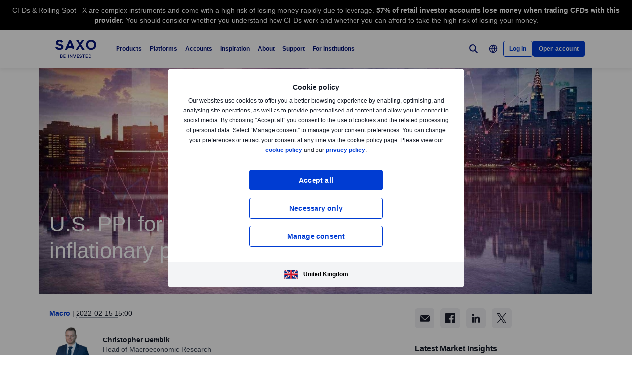

--- FILE ---
content_type: text/html; charset=utf-8
request_url: https://www.home.saxo/en-gb/content/articles/macro/us-ppi-for-january--pipeline-inflationary-pressures-are-still-building-15022022
body_size: 38353
content:
<!DOCTYPE html><html lang="en" dir="ltr"><head><meta charset="utf-8"><meta http-equiv="X-UA-Compatible" content="IE=edge"><title>US PPI for January Pipeline inflationary pressures are still building | Saxo</title><meta name="description" content="Inflation in the United States is running hot. Both the CPI and the PPI report for January are above expectations. There is no sign that inflation is slowing down or that it has approached its peak. On the contrary, it is now strong and broad-based. The U.S. Federal Reserve has certainly been too complacent regarding the inflation dynamics. Expect the central bank to act aggressively at the upcoming March FOMC meeting (consensus : 50bp interest rate hike). "><meta name="robots" content="noindex, follow"><!--
    <PageMap>
        <DataObject type="GoogleSearchProperties">
            <Attribute name="pagescore" value="100" />
                <Attribute name="pagetype" value="Article" />
                            <Attribute name="timestamp" value="20220215" />
        </DataObject>
    </PageMap>
--><meta property="og:title" content="US PPI for January  Pipeline inflationary pressures are still building"><meta property="og:url" content="https://www.home.saxo/en-gb/content/articles/macro/us-ppi-for-january--pipeline-inflationary-pressures-are-still-building-15022022"><meta property="og:image" content="https://www.home.saxo/-/media/content-hub/images/prepared-pictures/newyorkm.jpg"><meta property="og:description" content="Saxo Bank"><meta property="og:type" content="article"><meta name="twitter:card" content="summary"><meta name="twitter:site" content="@saxobank"><meta name="twitter:creator" content="@saxobank"><style>.v2-card__rte .rte--output p:last-child{bottom:30px !important}</style><link rel="apple-touch-icon-precomposed" href="/-/media/meta/beinvested-2023/apple-touch-icon.png"><link rel="apple-touch-icon" href="/-/media/meta/beinvested-2023/apple-touch-icon.png"><link rel="icon" type="image/png" href="/-/media/meta/beinvested-2023/favicon-32x32.png" sizes="32x32"><link rel="icon" type="image/png" href="/-/media/meta/beinvested-2023/favicon-16x16.png" sizes="16x16"><link rel="manifest" href="/-/media/meta/beinvested-2023/manifest-old.json?revision={01E589A1-C60B-4718-BE73-57D356394F7C}"><link rel="mask-icon" href="/-/media/meta/beinvested-2023/safari-pinned-tab.svg" color="#282828"><meta name="theme-color" content="#282828"><meta name="apple-mobile-web-app-capable" content="yes"><meta name="apple-mobile-web-app-status-bar-style" content="black"><meta name="HandheldFriendly" content="True"><meta name="MobileOptimized" content="320"><meta name="viewport" content="width=device-width, initial-scale=1, maximum-scale=2"><meta name="iit-scm" content="true"><!--Preconnect to third party origins  --><link rel="preconnect" href="https://assets.adobedtm.com/"><link rel="preconnect" href="https://ad.doubleclick.net"><link rel="preconnect" href="https://bat.bing.com"><!--Preload hints for web fonts  --><link rel="preload" as="font" type="font/woff2" href="/content/assets/fonts/Inter-Regular.woff2?3.14" crossorigin=""><link rel="preload" as="font" type="font/woff2" href="/content/assets/fonts/Inter-SemiBold.woff2?3.14" crossorigin=""><link rel="preload" as="font" type="font/woff2" href="/content/assets/fonts/Inter-Bold.woff2?3.14" crossorigin=""><link rel="preload" as="style" href="/content/dist/common-452f5eb9.css" onload="this.rel='stylesheet'"><link rel="preload" as="style" href="/content/dist/utilities-dd04730d.css" onload="this.rel='stylesheet'"><link href="/content/dist/rte-14318520.css" rel="preload" media="all" as="style" onload="this.rel='stylesheet'"><link rel="preload" as="style" href="/content/dist/cookie-disclaimer-d2a3f7b0.css" onload="this.rel='stylesheet'" />
<link rel="preload" as="style" href="/content/dist/culture-selector-9ceca30a.css" onload="this.rel='stylesheet'" />
<link rel="preload" as="style" href="/content/dist/navigation-7d6666fd.css" onload="this.rel='stylesheet'" /> <link href="/content/dist/accordion-list-ed71e9c3.css" rel="stylesheet" />
<link href="/content/dist/announcement-ribbon-cfeb754e.css" rel="stylesheet" />
<link href="/content/dist/article-image-b17a6051.css" rel="stylesheet" />
<link href="/content/dist/card-18cfcfd5.css" rel="stylesheet" />
<link href="/content/dist/disclaimer-c32874fd.css" rel="stylesheet" />
<link href="/content/dist/divider-8df76a6a.css" rel="stylesheet" />
<link href="/content/dist/footer2-8be53e8a.css" rel="stylesheet" />
<link href="/content/dist/framed-icon-b2b9e497.css" rel="stylesheet" />
<link href="/content/dist/input-toggle-de0d57d1.css" rel="stylesheet" />
<link href="/content/dist/lightbox-62bc7412.css" rel="stylesheet" />
<link href="/content/dist/loading-indicator-2c29af42.css" rel="stylesheet" />
<link href="/content/dist/off-canvas-d720b3e2.css" rel="stylesheet" />
<link href="/content/dist/promotional-card-1034f94d.css" rel="stylesheet" />
<link href="/content/dist/share-component-431186bf.css" rel="stylesheet" />
<link href="/content/dist/slider-d0f18935.css" rel="stylesheet" />
<link href="/content/dist/sliding-card-27640528.css" rel="stylesheet" />
<link href="/content/dist/tooltip-69ad25e5.css" rel="stylesheet" /><script>if(window.sessionStorage){if(window.sessionStorage.getItem("isScrolled")){document.documentElement.classList.add('isScrolled');}
if(window.sessionStorage.getItem("IsMobileNavigationOpen")){document.documentElement.classList.add('stickyMobileNavOpened');}}</script><script id="Cookiebot" src="https://consent.cookiebot.com/uc.js" data-cbid="f603a911-dd37-41c5-b77c-758a6bb581b0" data-culture="en"></script><style>#CybotCookiebotDialog,#cookiebanner{display:none !important}</style><link rel="preload" href="/content/dist/behaviors-a93fcd1a.js" as="script"><!-- Segmentation script is laoded earlier so that analytics script could update seg cookies through it --><script src="/content/dist/segmentation-93b996c9.js"></script><script>window.analyticsConfig={responseStatusCode:200,website:"RS-UK",language:"en-GB",prevCookies:{page:"sb_prevpages",campaigns:"sb_prevextcampaigns",sites:"sb_prevwebsites"}}</script><script src="/content/dist/analytics2-de39ff59.js"></script><script src="/-/media/websites/home/files/analytics/adobe-analytics-c59b314321ba4f6e1be42d87fdae34c1.js"></script><style>.v2 .v2-bbox.v2-bbox--fullscreen{overflow-y:auto}</style><meta name="msvalidate.01" content="BF8DAFE4A3C4EB8502AF0F5FDEC5F96B"><style>@media (min-width:1024px){.v2 #dcf-right-column{overflow-y:auto}}</style><meta name="verify-v1" content="DOaaptSwePIqwGgj/KvLcqRQrkgXTNDMs8T1Q5EeKHc="><meta name="google-site-verification" content="T87b2eRWt-JEkRt2s0ae5G3YfLjN5IWkn0jMXRlTQYo"><meta name="google-site-verification" content="o-LuOgGo6no79a6YtdsEVwRhHAOfTHoI8SVXB9AP8Ew"><style>@media (max-width:767px){.v2 .v2-bbox .v2-hero .v2-btn-wrapper .v2-btn{margin-bottom:.625rem}}</style><style>.v2 .v2-flag--ru-RU{background-image:url(/Content/assets/flags/global.svg) !important}</style><style>.v2 .v2-flag--ru-RU{background-image:url(/Content/assets/flags/global.svg) !important}</style><style>.comparison-logo{max-width:74px!important}</style><meta name="yandex-verification" content="17650f62d9a0419d"><script type="application/ld+json">[{"@context":"https://schema.org","@type":"Organization","name":"Saxo","logo":"https://www.home.saxo/-/media/global/logos/saxo-2022/saxo-beinvested-logo-blue.svg","url":"https://www.home.saxo/en-gb","contactPoint":[{"@context":"https://schema.org","@type":"ContactPoint","telephone":"+44 (20) 7151 2100","contactType":"customer service"}],"sameAs":["https://www.facebook.com/SaxoCapitalMarketsUK","https://www.linkedin.com/company/2440985/","https://twitter.com/SaxoUK","https://www.tradingview.com/broker/Saxo/"]},{"@context":"https://schema.org","@type":"NewsArticle","mainEntityOfPage":{"@context":"https://schema.org","@type":"WebPage","@id":"https://www.home.saxo/en-gb/content/articles/macro/us-ppi-for-january--pipeline-inflationary-pressures-are-still-building-15022022"},"headline":"U.S. PPI for January : Pipeline inflationary pressures are still building ","image":["https://www.home.saxo/-/media/content-hub/images/prepared-pictures/newyorkl.jpg","https://www.home.saxo/-/media/content-hub/images/prepared-pictures/newyorkm.jpg","https://www.home.saxo/-/media/content-hub/images/prepared-pictures/newyorks.jpg"],"datePublished":"2024-02-24T12:02:20.0000000Z","dateModified":"2024-02-24T12:02:20.0000000Z","description":"Inflation in the United States is running hot. Both the CPI and the PPI report for January are above expectations. There is no sign that inflation is slowing down or that it has approached its peak. On the contrary, it is now strong and broad-based. The U.S. Federal Reserve has certainly been too complacent regarding the inflation dynamics. Expect the central bank to act aggressively at the upcoming March FOMC meeting (consensus : 50bp interest rate hike). ","author":{"@context":"https://schema.org","@type":"Person","name":"Christopher Dembik ","url":null,"sameAs":["https://twitter.com/Dembik_Chris"],"jobTitle":"Head of Macroeconomic Research","description":" Christopher Dembik joined Saxo Bank in 2014 and serves as Head of Macro Analysis. He is a skilled analyst, who is frequently quoted by international news media. Dembik focuses on delivering analyses of monetary policies and global macroeconomic trends as defined by fundamentals, market sentiment, and technical analysis. "},"publisher":{"@context":"https://schema.org","@type":"Organization","name":"Saxo","logo":"https://www.home.saxo/-/media/global/logos/saxo-2022/saxo-beinvested-logo-blue.svg","url":"https://www.home.saxo/en-gb","contactPoint":[{"@context":"https://schema.org","@type":"ContactPoint","telephone":"+44 (20) 7151 2100","contactType":"customer service"}],"sameAs":["https://www.facebook.com/SaxoCapitalMarketsUK","https://www.linkedin.com/company/2440985/","https://twitter.com/SaxoUK","https://www.tradingview.com/broker/Saxo/"]},"articleSection":"Macro","keywords":"InflationSG,Focus Inflation,Inflation"}]</script><link rel="preload" as="image" href="/-/media/content-hub/images/prepared-pictures/newyorks.jpg?la=en-GB&amp;amp;h=768&amp;amp;mw=768&amp;amp;w=400&amp;amp;hash=ED90E8F4147AD8085AFA274536A43F5E">
<script>(window.BOOMR_mq=window.BOOMR_mq||[]).push(["addVar",{"rua.upush":"false","rua.cpush":"false","rua.upre":"false","rua.cpre":"true","rua.uprl":"false","rua.cprl":"false","rua.cprf":"false","rua.trans":"SJ-023fbe9e-f1c8-4a9e-915d-b2f25c81111a","rua.cook":"false","rua.ims":"false","rua.ufprl":"false","rua.cfprl":"true","rua.isuxp":"false","rua.texp":"norulematch","rua.ceh":"false","rua.ueh":"false","rua.ieh.st":"0"}]);</script>
                              <script>!function(a){var e="https://s.go-mpulse.net/boomerang/",t="addEventListener";if("False"=="True")a.BOOMR_config=a.BOOMR_config||{},a.BOOMR_config.PageParams=a.BOOMR_config.PageParams||{},a.BOOMR_config.PageParams.pci=!0,e="https://s2.go-mpulse.net/boomerang/";if(window.BOOMR_API_key="JYD45-C4LUQ-DRT85-TJJ88-UZ7WD",function(){function n(e){a.BOOMR_onload=e&&e.timeStamp||(new Date).getTime()}if(!a.BOOMR||!a.BOOMR.version&&!a.BOOMR.snippetExecuted){a.BOOMR=a.BOOMR||{},a.BOOMR.snippetExecuted=!0;var i,_,o,r=document.createElement("iframe");if(a[t])a[t]("load",n,!1);else if(a.attachEvent)a.attachEvent("onload",n);r.src="javascript:void(0)",r.title="",r.role="presentation",(r.frameElement||r).style.cssText="width:0;height:0;border:0;display:none;",o=document.getElementsByTagName("script")[0],o.parentNode.insertBefore(r,o);try{_=r.contentWindow.document}catch(O){i=document.domain,r.src="javascript:var d=document.open();d.domain='"+i+"';void(0);",_=r.contentWindow.document}_.open()._l=function(){var a=this.createElement("script");if(i)this.domain=i;a.id="boomr-if-as",a.src=e+"JYD45-C4LUQ-DRT85-TJJ88-UZ7WD",BOOMR_lstart=(new Date).getTime(),this.body.appendChild(a)},_.write("<bo"+'dy onload="document._l();">'),_.close()}}(),"".length>0)if(a&&"performance"in a&&a.performance&&"function"==typeof a.performance.setResourceTimingBufferSize)a.performance.setResourceTimingBufferSize();!function(){if(BOOMR=a.BOOMR||{},BOOMR.plugins=BOOMR.plugins||{},!BOOMR.plugins.AK){var e="true"=="true"?1:0,t="",n="bu5gwwaxhvsrq2lviuzq-f-1bb841dec-clientnsv4-s.akamaihd.net",i="false"=="true"?2:1,_={"ak.v":"39","ak.cp":"491205","ak.ai":parseInt("330161",10),"ak.ol":"0","ak.cr":8,"ak.ipv":4,"ak.proto":"h2","ak.rid":"51aaed82","ak.r":45721,"ak.a2":e,"ak.m":"dscx","ak.n":"essl","ak.bpcip":"13.58.107.0","ak.cport":46640,"ak.gh":"23.33.25.25","ak.quicv":"","ak.tlsv":"tls1.3","ak.0rtt":"","ak.0rtt.ed":"","ak.csrc":"-","ak.acc":"","ak.t":"1769293107","ak.ak":"hOBiQwZUYzCg5VSAfCLimQ==OT7DsBsr/Y/q/ssVHZLq4CoWPa/xgQ52caqgHGaKqEsrQfEgGiyI/8wfhoEw4PHFT+a7eL4j3Ok+55PbBUf+JL/PUJU92bhnU/18DF2axeYYK756fMsWuGbN1PKeogeDDM0BimJa5OWE8zGKsXnOvhslcmLB99tL7szCwqp/5aGY3WDe4mydfXdqWkmX2o9rUeQR+fonKp0dMHjWvxsfyXwyJaeqUC656biKCYReuokpluwjYV8pmRHGlVjfaD9f/Xcb/chEtkUXCVCkrf+6t+AieB54i0OOTvkJyI+Pjbn1XHRRTrSlb4EROW+j9tuDh/6RbEgxuGmlX2LqccQoaGH1ZRGO7ZLSzs7aSgWDoS7W+WfPLkT8i3DvqTjix7/UIBHMp3S9goHSBwA7mwkme7EQuu2VDIExqbLBubngxMk=","ak.pv":"194","ak.dpoabenc":"","ak.tf":i};if(""!==t)_["ak.ruds"]=t;var o={i:!1,av:function(e){var t="http.initiator";if(e&&(!e[t]||"spa_hard"===e[t]))_["ak.feo"]=void 0!==a.aFeoApplied?1:0,BOOMR.addVar(_)},rv:function(){var a=["ak.bpcip","ak.cport","ak.cr","ak.csrc","ak.gh","ak.ipv","ak.m","ak.n","ak.ol","ak.proto","ak.quicv","ak.tlsv","ak.0rtt","ak.0rtt.ed","ak.r","ak.acc","ak.t","ak.tf"];BOOMR.removeVar(a)}};BOOMR.plugins.AK={akVars:_,akDNSPreFetchDomain:n,init:function(){if(!o.i){var a=BOOMR.subscribe;a("before_beacon",o.av,null,null),a("onbeacon",o.rv,null,null),o.i=!0}return this},is_complete:function(){return!0}}}}()}(window);</script></head><body data-culture="en-GB" class=""><div class="v2"><div class="navigation navigation--retail v2-off-canvas__shift" data-styles-head="navigation" data-behavior="navigation"><!-- overlay element --><div class="overlay"></div><header id="navigation" data-ref="navigation__header" class="header desktopNav" style="background-color:#fff"><div class="header__nav v2-wrapper v2-flexbox justify-between"><a href="/en-gb" class="logo v2-md-mar16" data-ref="navigation__logo"> <img src="/-/media/global/logos/saxo-2022/saxo-beinvested-logo-blue.svg?la=en-GB&amp;hash=21C26BAD6239BD37CD1AD30094D7BADD" class="collapsed" alt="Saxo Be Invested logo"> <img src="/-/media/global/logos/saxo-2022/saxo-beinvested-logo-blue.svg?la=en-GB&amp;hash=21C26BAD6239BD37CD1AD30094D7BADD" class="expanded" alt="Saxo Be Invested logo"> </a> <nav class="nav v2-flexbox justify-between v2-align--middle v2-flex-grow1 v2-gap16"><ul data-ref="navigation__navMenu" class="nav__list v2-show-md nav__menu v2-flexbox v2-mab0 v2-gap8"><li class="nav__item"><button type="button" class="nav__link" aria-expanded="false"> Products </button><div class="nav__dropdown v2-bg--white"><div class="dropdown-container v2-md-pab0 v2-md-pat32"><div class="navigation__table"><div class="nav-column"><h5 class="label v2-text--bold">INVESTMENT PRODUCTS</h5><ul class="item-list"><li class="link-item"><a href="/en-gb/products/stocks" class="link"><div class="link-header"><span class="v2-text--bold">Stocks</span></div></a></li><li class="link-item"><a href="/en-gb/products/etf" class="link"><div class="link-header"><span class="v2-text--bold">ETFs/ETNs</span></div></a></li><li class="link-item"><a href="/en-gb/products/bonds" class="link"><div class="link-header"><span class="v2-text--bold">Bonds</span></div></a></li><li class="link-item"><a href="/en-gb/products/mutual-funds" class="link"><div class="link-header"><span class="v2-text--bold">Funds</span></div></a></li></ul></div><div class="nav-column"><h5 class="label v2-text--bold">LEVERAGED PRODUCTS</h5><ul class="item-list"><li class="link-item"><a href="/en-gb/products/listed-options" class="link"><div class="link-header"><span class="v2-text--bold">Listed options</span></div></a></li><li class="link-item"><a href="/en-gb/products/futures" class="link"><div class="link-header"><span class="v2-text--bold">Futures</span></div></a></li><li class="link-item"><a href="/en-gb/products/forex" class="link"><div class="link-header"><span class="v2-text--bold">Forex</span></div></a></li><li class="link-item"><a href="/en-gb/products/forex-options" class="link"><div class="link-header"><span class="v2-text--bold">Forex options</span></div></a></li><li class="link-item"><a href="/en-gb/products/cfds" class="link"><div class="link-header"><span class="v2-text--bold">CFDs</span></div></a></li><li class="link-item"><a href="/en-gb/products/commodities" class="link"><div class="link-header"><span class="v2-text--bold">Commodities</span></div></a></li></ul></div><div class="nav-column"><h5 class="label v2-text--bold">PRICING</h5><ul class="item-list"><li class="link-item"><a href="/en-gb/rates-and-conditions/pricing-overview" class="link"><div class="link-header"><span class="v2-text--bold">Pricing overview</span></div></a></li><li class="link-item"><a href="/en-gb/rates-and-conditions/commissions-charges-and-margin-schedule" class="link"><div class="link-header"><span class="v2-text--bold">General charges</span></div></a></li><li class="link-item"><a href="/en-gb/products/margin-information" class="link"><div class="link-header"><span class="v2-text--bold">Margin information</span></div></a></li><li class="link-item"><a href="/en-gb/rates-and-conditions/stocks/trading-conditions" class="link"><div class="link-header"><span class="v2-text--bold">Trading conditions</span></div></a></li></ul></div><div class="nav-column"><h5 class="label v2-text--bold">SERVICES</h5><ul class="item-list"><li class="link-item"><a href="/en-gb/campaigns/interest-rates-cal" class="link"><div class="link-header"><span class="v2-text--bold">Earn interest on your account</span></div><div class="desc v2-pat10">With no lock-in, tracking the market rate</div></a></li><li class="link-item"><a href="/en-gb/accounts/saxo-rewards" class="link"><div class="link-header"><span class="v2-text--bold">Saxo Rewards</span></div><div class="desc v2-pat10">Collect reward points to qualify for account upgrades</div></a></li><li class="link-item"><a href="/en-gb/accounts/portfolio-based-margin" class="link"><div class="link-header"><span class="v2-text--bold">Portfolio-based margin account</span></div><div class="desc v2-pat10">Take advantage of our advanced margin model for professional clients</div></a></li></ul></div></div></div></div></li><li class="nav__item"><button type="button" class="nav__link" aria-expanded="false"> Platforms </button><div class="nav__dropdown v2-bg--white"><div class="dropdown-container v2-md-pab0 v2-md-pat32"><div class="navigation__table"><div class="nav-column"><h5 class="label v2-text--bold">PLATFORMS</h5><ul class="item-list"><li class="link-item"><a href="/en-gb/platforms/saxoinvestor" class="link"><div class="link-header"><span class="v2-text--bold">SaxoInvestor</span></div><div class="desc v2-pat10">Simple investing platform with stocks, ETFs, funds, and bonds, plus essential tools.</div></a></li><li class="link-item"><a href="/en-gb/platforms/saxotrader" class="link"><div class="link-header"><span class="v2-text--bold">SaxoTrader</span></div><div class="desc v2-pat10">Advanced trading platform with our full product range, margin trading, and complex tools.</div></a></li><li class="link-item"><a href="/en-gb/platforms/overview" class="link"><div class="link-header"><span class="v2-text--bold">Platform overview</span></div><div class="desc v2-pat10">Overview and feature comparison of the apps we offer across devices.</div></a></li></ul></div><div class="nav-column"><h5 class="label v2-text--bold">Feature highlights</h5><ul class="item-list"><li class="link-item"><a href="/en-gb/platforms/api" class="link"><div class="link-header"><span class="v2-text--bold">Connectivity &amp; APIs</span></div><div class="desc v2-pat10">Explore ways to connect to our capital market infrastructure</div></a></li><li class="link-item"><a href="/en-gb/platforms/third-party-tools" class="link"><div class="link-header"><span class="v2-text--bold">Third-party tools</span></div><div class="desc v2-pat10">View third-party tools available for integration with our platform, including TradingView</div></a></li></ul></div><div class="nav-column"></div></div></div></div></li><li class="nav__item"><button type="button" class="nav__link" aria-expanded="false"> Accounts </button><div class="nav__dropdown v2-bg--white"><div class="dropdown-container v2-md-pab0 v2-md-pat32"><div class="navigation__table"><div class="nav-column"><h5 class="label v2-text--bold">ACCOUNT TYPES</h5><ul class="item-list"><li class="link-item"><a href="/en-gb/accounts" class="link"><div class="link-header"><span class="v2-text--bold">Saxo account</span></div><div class="desc v2-pat10">Access all asset classes at industry-leading prices</div></a></li><li class="link-item"><a href="/en-gb/accounts/joint" class="link"><div class="link-header"><span class="v2-text--bold">Joint account</span></div><div class="desc v2-pat10">Create an account with a family member</div></a></li><li class="link-item"><a href="/en-gb/accounts/corporate" class="link"><div class="link-header"><span class="v2-text--bold">Corporate account</span></div><div class="desc v2-pat10">Benefit from dedicated support and a professional-grade platform</div></a></li><li class="link-item"><a href="/en-gb/accounts/pro" class="link"><div class="link-header"><span class="v2-text--bold">Professional account</span></div><div class="desc v2-pat10">See the criteria for reclassifying as an elective professional client</div></a></li><li class="link-item"><a href="/en-gb/accounts/try-free-demo" class="link"><div class="link-header"><span class="v2-text--bold">Demo account</span></div><div class="desc v2-pat10">Try free trading demo</div></a></li></ul></div><div class="nav-column"><ul class="item-list"><li class="link-item"><a href="/en-gb/accounts/isa" class="link"><div class="link-header"><span class="v2-text--bold">ISA account</span></div><div class="desc v2-pat10">Make the most of your tax-free allowance</div></a></li><li class="link-item"><a href="/en-gb/accounts/sipp" class="link"><div class="link-header"><span class="v2-text--bold">SIPP account</span></div><div class="desc v2-pat10">Make your own pension investment decisions</div></a></li><li class="link-item"><a href="/en-gb/accounts/trust" class="link"><div class="link-header"><span class="v2-text--bold">Trust account</span></div><div class="desc v2-pat10">Invest your trust fund through our platforms</div></a></li></ul></div><div class="nav-column"><h5 class="label v2-text--bold">LOYALTY</h5><ul class="item-list"><li class="link-item"><a href="/en-gb/accounts/vip" class="link"><div class="link-header"><span class="v2-text--bold">VIP benefits</span></div><div class="desc v2-pat10">Get our best prices, priority support and exclusive event invitations</div></a></li><li class="link-item"><a href="/en-gb/accounts/saxo-rewards" class="link"><div class="link-header"><span class="v2-text--bold">Saxo Rewards</span></div><div class="desc v2-pat10">Collect reward points to qualify for account upgrades</div></a></li><li class="link-item"><a href="/en-gb/accounts/referrals" class="link"><div class="link-header"><span class="v2-text--bold">Refer a friend</span></div><div class="desc v2-pat10">Introduce like-minded traders to Saxo and earn a cash reward</div></a></li><li class="link-item"><a href="/en-gb/accounts/portfolio-based-margin" class="link"><div class="link-header"><span class="v2-text--bold">Portfolio Based Margin account</span></div><div class="desc v2-pat10">Take advantage of our advanced margin model for professional clients</div></a></li></ul></div><div class="nav-column v2-show-md"><div data-styles="promotional-card"><a href="/en-gb/accounts/isa" class="promotional-card v2-flexbox v2-direction--column v2-show-md"><div class="promotional-card__picture v2-relative"><div class="promotional-card__tag" style="background-color:#111827;color:#fff"></div><img src="/-/media/images/accounts/isa/isa-account-navigationpromo.jpg?la=en-GB&amp;h=226&amp;w=226&amp;hash=F6D3E8370DCD989586F416D4E8BF5D4A" alt="ISA-account-navigationpromo"></div><div class="promotional-card__body v2-mat8"><div class="promotional-card__text-content v2-mat8"><span class="title v2-text--bold">ISA account <br> </span> <span class="subtitle">Make the most of your tax-free allowance.</span></div></div></a></div></div></div></div></div></li><li class="nav__item"><button type="button" class="nav__link" aria-expanded="false"> Inspiration </button><div class="nav__dropdown v2-bg--white"><div class="dropdown-container v2-md-pab0 v2-md-pat32"><div class="navigation__table"><div class="nav-column"><h5 class="label v2-text--bold">Trade inspiration</h5><ul class="item-list"><li class="link-item"><a href="/en-gb/insights" class="link"><div class="link-header"><span class="v2-text--bold">All</span></div></a></li><li class="link-item"><a href="/en-gb/insights/news-and-research/equities" class="link"><div class="link-header"><span class="v2-text--bold">Equities</span></div></a></li><li class="link-item"><a href="/en-gb/insights/news-and-research/forex" class="link"><div class="link-header"><span class="v2-text--bold">Forex</span></div></a></li><li class="link-item"><a href="/en-gb/insights/news-and-research/bonds" class="link"><div class="link-header"><span class="v2-text--bold">Bonds</span></div></a></li><li class="link-item"><a href="/en-gb/insights/news-and-research/commodities" class="link"><div class="link-header"><span class="v2-text--bold">Commodities</span></div></a></li><li class="link-item"><a href="/en-gb/insights/news-and-research/macro" class="link"><div class="link-header"><span class="v2-text--bold">Macro</span></div></a></li><li class="link-item"><a href="/en-gb/insights/news-and-research/thought-starters" class="link"><div class="link-header"><span class="v2-text--bold">Thought Starters</span></div></a></li></ul></div><div class="nav-column"><ul class="item-list"><li class="link-item"><a href="/en-gb/learn" class="link"><div class="link-header"><span class="v2-text--bold">All about investing</span></div><div class="desc v2-pat10">Learn the essentials of investing—from building portfolios to managing long-term wealth</div></a></li><li class="link-item"><a href="/en-gb/insights/news-and-research/podcast" class="link"><div class="link-header"><span class="v2-text--bold">Market Call Podcast</span></div><div class="desc v2-pat10">Listen to the SaxoStrats’ daily podcast covering the latest market developments</div></a></li></ul></div><div class="nav-column"><ul class="item-list"><li class="link-item"><a href="/en-gb/insights/events-and-webinars" class="link"><div class="link-header"><span class="v2-text--bold">Events and Webinars</span></div><div class="desc v2-pat10">Get an overview of upcoming events and webinars</div></a></li><li class="link-item"><a href="/en-gb/insights/saxostrats-experts" class="link"><div class="link-header"><span class="v2-text--bold">Meet SaxoStrats</span></div><div class="desc v2-pat10">Meet our team of experts and go straight to their latest articles</div></a></li><li class="link-item"><a href="/en-gb/insights/videos" class="link"><div class="link-header"><span class="v2-text--bold">Videos</span></div><div class="desc v2-pat10">Recorded conversations with market experts</div></a></li></ul></div><div class="nav-column v2-show-md"><div data-styles="promotional-card"><a href="/en-gb/insights/news-and-research/thought-leadership/outrageous-predictions" class="promotional-card v2-flexbox v2-direction--column v2-show-md"><div class="promotional-card__picture v2-relative"><div class="promotional-card__tag" style="background-color:#111827;color:#fff"></div><img src="/-/media/images/outrageous-predictions/2026/thumbnail-illustration-mobile-352x202.png?la=en-GB&amp;h=202&amp;w=352&amp;hash=68663AEC086E6FC4C9EE2F47D25C40ED" alt="Thumbnail illustration Mobile 352x202"></div><div class="promotional-card__body v2-mat8"><div class="promotional-card__text-content v2-mat8"><span class="title v2-text--bold">Outrageous Predictions 2026</span></div></div></a></div></div></div></div></div></li><li class="nav__item"><button type="button" class="nav__link" aria-expanded="false"> About </button><div class="nav__dropdown v2-bg--white"><div class="dropdown-container v2-md-pab0 v2-md-pat32"><div class="navigation__table"><div class="nav-column"><h5 class="label v2-text--bold">ABOUT</h5><ul class="item-list"><li class="link-item"><a href="/en-gb/about-us" class="link"><div class="link-header"><span class="v2-text--bold">About Saxo</span></div></a></li><li class="link-item"><a href="/en-gb/contact-us" class="link"><div class="link-header"><span class="v2-text--bold">Contact details</span></div></a></li><li class="link-item"><a href="/en-gb/about-us/sustainability" class="link"><div class="link-header"><span class="v2-text--bold">Sustainability at Saxo</span></div></a></li></ul></div><div class="nav-column"><h5 class="label v2-text--bold">CORPORATE</h5><ul class="item-list"><li class="link-item"><a href="/en-gb/about-us/investor-relations" class="link"><div class="link-header"><span class="v2-text--bold">Investor relations</span></div></a></li><li class="link-item"><a href="/en-gb/about-us/media-center" class="link"><div class="link-header"><span class="v2-text--bold">Media centre</span></div></a></li><li class="link-item"><a href="/en-gb/insights/news-and-research/thought-leadership" class="link"><div class="link-header"><span class="v2-text--bold">Thought leadership</span></div></a></li><li class="link-item"><a href="https://www.home.saxo/about-us/careers" class="link" target="_blank" rel="noopener noreferrer"><div class="link-header"><span class="v2-text--bold">Careers</span></div></a></li><li class="link-item"><a href="/en-gb/about-us/in-the-press" class="link"><div class="link-header"><span class="v2-text--bold">In the press</span></div></a></li></ul></div><div class="nav-column"><h5 class="label v2-text--bold">LEGAL</h5><ul class="item-list"><li class="link-item"><a href="/en-gb/legal/legal-documentation/legal-documentation" class="link"><div class="link-header"><span class="v2-text--bold">General business terms</span></div></a></li><li class="link-item"><a href="/en-gb/legal/privacy-policy/saxo-privacy-policy" class="link"><div class="link-header"><span class="v2-text--bold">Privacy policy</span></div></a></li><li class="link-item"><a href="/en-gb/legal/risk-warning/saxo-risk-warning" class="link"><div class="link-header"><span class="v2-text--bold">Risk warning</span></div></a></li><li class="link-item"><a href="/en-gb/legal/client-money-protection/client-money-protection" class="link"><div class="link-header"><span class="v2-text--bold">Protection of funds</span></div></a></li></ul></div></div></div></div></li><li class="nav__item"><button type="button" class="nav__link" aria-expanded="false"> Support </button><div class="nav__dropdown v2-bg--white"><div class="dropdown-container v2-md-pab0 v2-md-pat32"><div class="navigation__table"><div class="nav-column"><h5 class="label v2-text--bold">GET HELP</h5><ul class="item-list"><li class="link-item"><a href="https://www.help.saxo/hc/en-gb" class="link" target="_blank" rel="noopener noreferrer"><div class="link-header"><span class="v2-text--bold">Visit the support centre</span></div><div class="desc v2-pat10">Find quick answers to your questions online</div></a></li><li class="link-item"><a href="/en-gb/legal/fraud-awareness/fraud-awareness" class="link"><div class="link-header"><span class="v2-text--bold">Fraud awareness </span></div></a></li></ul></div><div class="nav-column"><h5 class="label v2-text--bold">POPULAR TOPICS</h5><ul class="item-list"><li class="link-item"><a href="https://www.help.saxo/hc/en-gb/sections/360000228483-Open-an-account" class="link" target="_blank" rel="noopener noreferrer"><div class="link-header"><span class="v2-text--bold">Opening an account</span></div></a></li><li class="link-item"><a href="https://www.help.saxo/hc/en-gb/categories/360004545352-Deposits-Withdrawals" class="link" target="_blank" rel="noopener noreferrer"><div class="link-header"><span class="v2-text--bold">Funding and withdrawals</span></div></a></li><li class="link-item"><a href="https://www.help.saxo/hc/en-gb/articles/360050940212-Video-guides-selection" class="link" target="_blank" rel="noopener noreferrer"><div class="link-header"><span class="v2-text--bold">Video guides</span></div></a></li><li class="link-item"><a href="https://www.help.saxo/hc/en-gb/categories/360000087986-Using-our-platforms" class="link" target="_blank" rel="noopener noreferrer"><div class="link-header"><span class="v2-text--bold">Using our trading platforms</span></div></a></li></ul></div><div class="nav-column"><ul class="item-list"><li class="link-item"><a href="https://www.help.saxo/hc/en-gb/categories/360004557131-Managing-your-account" class="link" target="_blank" rel="noopener noreferrer"><div class="link-header"><span class="v2-text--bold">Manage your account</span></div></a></li><li class="link-item"><a href="https://www.help.saxo/hc/en-gb/categories/360004545492-Technical-support" class="link" target="_blank" rel="noopener noreferrer"><div class="link-header"><span class="v2-text--bold">Technical support</span></div></a></li><li class="link-item"><a href="/en-gb/rates-and-conditions/commissions-charges-and-margin-schedule" class="link"><div class="link-header"><span class="v2-text--bold">Trading costs</span></div></a></li><li class="link-item"><a href="https://www.help.saxo/hc/en-gb/categories/360004557111-Trading-our-products" class="link" target="_blank" rel="noopener noreferrer"><div class="link-header"><span class="v2-text--bold">Trading our products</span></div></a></li></ul></div></div></div></div></li><li class="nav__item"><a href="https://www.home.saxo/institutional-and-partners" class="nav__link" target="_blank" rel="noopener noreferrer">For institutions</a></li></ul><ul data-ref="navigation__iconsContainer" class="nav__ctaContainer v2-flexbox v2-mab0 v2-align--middle"><li class="nav__cta" data-ref="navigation__search-icon"><button type="button" title="Search" class="icon--search v2-flexbox v2-align--center v2-align--middle"> <svg viewbox="0 0 30 30" fill="none" width="30" height="30" version="1.1" xmlns="http://www.w3.org/2000/svg" xmlns:xlink="http://www.w3.org/1999/xlink"><path d="M17.9473 17.9473L22.9999 22.9999" stroke-width="2" stroke-miterlimit="10" stroke-linecap="round" stroke-linejoin="round"></path><path d="M13.3158 19.6316C16.8039 19.6316 19.6316 16.8039 19.6316 13.3158C19.6316 9.82768 16.8039 7 13.3158 7C9.82768 7 7 9.82768 7 13.3158C7 16.8039 9.82768 19.6316 13.3158 19.6316Z" stroke-width="2" stroke-miterlimit="10" stroke-linecap="round" stroke-linejoin="round"></path></svg> </button><div data-ref="navigation__searchContainer" class="navigation__search" data-suggestions=""><div class="navigation__search-top"><form role="search" name="searchInput" class="navigation__search-input navigation__search-input--dark" action="/en-gb/search-results/?category=all" method="get" id="search-form"><div class="navigation__search-wrapper"><input id="navSearchInput" data-ref="navigation__searchFormInput" data-validation-message="Search query should not be empty" type="text" name="q" placeholder="Search on home.saxo" autocomplete="off" data-min-chars="3" aria-label="Search on home.saxo" required oninvalid="this.setCustomValidity('Search query should not be empty')" oninput="setCustomValidity('')"> <span class="v2-search-erase__icon v2-hidden" data-ref="navigation__eraseIcon"> <svg xmlns="http://www.w3.org/2000/svg" width="16" height="16" viewbox="0 0 16 16" fill="none"><path d="M13.6591 2.34333C10.5351 -0.778001 5.47239 -0.775335 2.35105 2.34867C-0.77028 5.47267 -0.767614 10.5353 2.35639 13.6567C5.47839 16.776 10.5371 16.776 13.6591 13.6567C16.7777 10.5307 16.7777 5.46933 13.6591 2.34333ZM11.1397 10.186C11.3857 10.46 11.3631 10.8813 11.0891 11.1273C10.8364 11.354 10.4537 11.3547 10.2004 11.1293L8.12705 9.056C8.06172 8.99133 7.95639 8.99133 7.89105 9.056L5.81839 11.1293C5.55505 11.3833 5.13839 11.3833 4.87505 11.1293C4.61439 10.8693 4.61439 10.4473 4.87439 10.1867L4.87505 10.186L6.94839 8.11333C7.01305 8.04867 7.01372 7.94333 6.94905 7.87867L6.94839 7.878L4.87505 5.80467C4.62705 5.532 4.64705 5.11067 4.91972 4.86267C5.17305 4.632 5.56039 4.63133 5.81505 4.86133L7.88772 6.93467C7.95305 7 8.05839 7 8.12372 6.93467L10.1971 4.86133C10.4577 4.60133 10.8797 4.60133 11.1397 4.862C11.3997 5.12267 11.3997 5.54467 11.1397 5.80467L9.06639 7.878C9.00172 7.94333 9.00172 8.048 9.06639 8.11333L11.1397 10.186Z" fill="#909aa8"></path></svg> </span> <button class="v2-search-input__icon" type="submit" form="search-form"> <span class="v2-hidden-visually">Search</span> <svg width="18" height="18" viewbox="0 0 18 18" fill="none" xmlns="http://www.w3.org/2000/svg"><path d="M11.9473 11.9474L16.9999 17" stroke="#141A27" stroke-width="2" stroke-miterlimit="10" stroke-linecap="round" stroke-linejoin="round"></path><path d="M7.31579 13.6316C10.8039 13.6316 13.6316 10.8039 13.6316 7.31579C13.6316 3.82768 10.8039 1 7.31579 1C3.82768 1 1 3.82768 1 7.31579C1 10.8039 3.82768 13.6316 7.31579 13.6316Z" stroke="#141A27" stroke-width="2" stroke-miterlimit="10" stroke-linecap="round" stroke-linejoin="round"></path></svg> </button></div></form><a id="search-close" class="navigation__search-close" aria-label="Close" href="#" onclick="event.preventDefault()"> <span class="v2-hidden-visually">Close</span> <span class="v2-icon-close js-navigation__search-close v2-show-md"> <svg width="30px" version="1.1" xmlns="http://www.w3.org/2000/svg" xmlns:xlink="http://www.w3.org/1999/xlink" x="0px" y="0px" viewbox="0 0 150 150" style="enable-background:new 0 0 150 150" xml:space="preserve"><g fill=""><polygon points="116.2,38 112,33.8 74.8,70.9 37.7,33.8 33.5,38 70.6,75.2 33.5,112.3 37.7,116.5 74.8,79.4 112,116.5 116.2,112.3 79.1,75.2"></polygon></g></svg> </span> <span class="v2-icon-close js-navigation__search-closetext v2-hide-md"> Cancel </span> </a></div><div class="nav__dropdown v2-bg--white"><div class="dropdown-container" data-ref="navigation__dropdownSearchContainer"><div class="navigation__search-wrapper v2-pav24 v2-md-pab60 v2-md-pat32"><div class="navigation__search-noresults v2-hidden" data-ref="navigation__noresults"><div class="navigation__search-noresults-title">Sorry, we couldn&#39;t find anything related to your search.</div><div class="navigation__search-noresults-description v2-pat8">Here are the results of the most common searches:</div></div><div class="navigation__search-quicklinks" data-ref="navigation__quicklinks"><ul class="navigation__search-links"><li class="navigation__search-link"><a href="/en-gb/accounts">Open Account</a></li><li class="navigation__search-link"><a href="/en-gb/login">SaxoTraderGO Login</a></li><li class="navigation__search-link"><a href="/en-gb/rates-and-conditions/pricing-overview">Pricing/Margin Overview</a></li><li class="navigation__search-link"><a href="/en-gb/legal/payment-instructions/saxo-payment-instructions">Funding Instructions</a></li></ul><ul class="navigation__search-links"><li class="navigation__search-link"><a href="/en-gb/insights">Market Insights</a></li><li class="navigation__search-link"><a href="/en-gb/rates-and-conditions/forex/orders-and-execution">Orders and Execution Statistics</a></li><li class="navigation__search-link"><a href="/en-gb/accounts/referral">Refer a friend programme</a></li><li class="navigation__search-link"><a href="/en-gb/rates-and-conditions/forex/trading-conditions">Forex Trading Hours</a></li></ul><ul class="navigation__search-links"><li class="navigation__search-link"><a href="https://www.home.saxo/about-us/careers" target="_blank" rel="noopener noreferrer">Careers at Saxo</a></li></ul></div><div class="navigation__search-results v2-hidden" data-ref="navigation__results"><div class="v2-mab25 v2-md-mab40 v2-hidden" data-ref="navigation__externalResults"><ul data-ref="navigation__externalResultsList" class="v2-hide-empty"></ul><div><a href="#" data-ref="navigation__externalViewAll" data-search-category-url="/en-gb/search-results/?category=all">View All</a></div></div><div class="v2-mab25 v2-md-mab40 v2-hidden" data-ref="navigation__internalResults" data-serviceurl="https://www.saxotrader.com/oapi/DynamicPricing/v1/commissionsforkeywords" data-top="0" data-culture="en-GB" data-hideplansdata="true" data-commissiongroupids="28691,28692,28693" data-namecategoryid="b9ec73d4-186a-4eda-aceb-195cb99234ac" data-db="web" data-env="green" data-assetids="31c5f7c9-7ae1-487f-9e47-aeb8227fedca,13a4a836-b30b-496e-a811-acec0cf97761"><ul data-ref="navigation__internalResultsList" class="navigation__internal-results v2-hide-empty"></ul><div><a href="#" data-ref="navigation__internalViewAll" data-search-category-url="/en-gb/search-results/?category=">View All</a></div></div><div class="v2-loading-indicator v2-loading-indicator--relative" data-styles="loading-indicator" data-ref="navigation__spinner"><div class="v2-loading-spinner"></div></div></div><script type="application/json" data-ref="navigation__search-config">
        {
  "max": 99,
  "provider": "google",
  "key": "AIzaSyCVWJPrkPkH9nExnKoZ8ypg30QarkebcOw",
  "url": "https://www.googleapis.com/customsearch/v1",
  "cx": "002210745277494205334:h5tzscz1dw8",
  "num": 4,
  "Sort": ""
}
    </script></div></div></div></div></li><li class="nav__cta nav__cta-culture v2-show-md"><a href="#" data-parent-component="navigation" data-target="culture-selector-section_top" aria-label="Select region" data-behavior="off-canvas-trigger" class="icon--culture-selector v2-flexbox v2-align--center v2-align--middle" onclick="event.preventDefault()"> <svg width="18" height="32" viewbox="0 0 18 18" fill="none" xmlns="http://www.w3.org/2000/svg"><path d="M1.57153 8.99998C1.57153 10.9702 2.35418 12.8596 3.74731 14.2528C5.14044 15.6459 7.02992 16.4286 9.0001 16.4286C10.9703 16.4286 12.8598 15.6459 14.2529 14.2528C15.646 12.8596 16.4287 10.9702 16.4287 8.99998C16.4287 7.0298 15.646 5.14032 14.2529 3.74719C12.8598 2.35406 10.9703 1.57141 9.0001 1.57141C7.02992 1.57141 5.14044 2.35406 3.74731 3.74719C2.35418 5.14032 1.57153 7.0298 1.57153 8.99998V8.99998Z" stroke-width="1.6" stroke-linecap="round" stroke-linejoin="round"></path><path d="M1.57153 9H16.4287" stroke-width="1.6" stroke-linecap="round" stroke-linejoin="round"></path><path d="M11.8574 8.99998C11.7168 11.7165 10.7162 14.318 9.00021 16.4286C7.28421 14.318 6.28364 11.7165 6.14307 8.99998C6.28364 6.28347 7.28421 3.68199 9.00021 1.57141C10.7162 3.68199 11.7168 6.28347 11.8574 8.99998Z" stroke-width="1.6" stroke-linecap="round" stroke-linejoin="round"></path></svg> </a></li><li class="nav__cta nav__cta--btn v2-show-md"><a href="/en-gb/login" class="v2-btn v2-btn-secondary nav__link v2-btn--small" id="actionbuttonid-desktop7d8de793-0bc8-4100-87ff-1e2c5988f310" data-di-id="actionbuttonid-desktop7d8de793-0bc8-4100-87ff-1e2c5988f310">Log in</a></li><li class="nav__cta nav__cta--btn v2-show-md"><a href="/en-gb/accounts/openaccount" class="v2-btn v2-btn-primary nav__link v2-btn--small" id="secondactionbuttonid-desktop25f77d48-e6b8-4644-8a39-a4634ad566cc" data-di-id="secondactionbuttonid-desktop25f77d48-e6b8-4644-8a39-a4634ad566cc">Open account</a></li><li class="nav__cta-mobile v2-hide-md" data-ref="navigation__mobile-primary-cta"><a href="/en-gb/accounts/openaccount" class="v2-btn v2-btn-primary nav__link v2-btn--small" id="secondactionbuttonid-mobile325874be-0b98-447a-a62f-14b52ee600a4" data-di-id="secondactionbuttonid-mobile325874be-0b98-447a-a62f-14b52ee600a4">Open account</a></li><li class="nav__cta-mobile v2-hide-md"><button class="icon--menu" data-ref="navigation__menuToggle" aria-label="Menu" aria-expanded="false" aria-controls="navigation-navDropdown"> <svg width="42" height="38" viewbox="0 0 42 30" fill="none" xmlns="http://www.w3.org/2000/svg"><line x1="10.5" y1="7.5" x2="31.5" y2="7.5" stroke="white" stroke-linecap="round" class="icon--menu__line icon--menu__line--fadeout"></line><line x1="10.5" y1="14.5" x2="31.5" y2="14.5" stroke="white" stroke-linecap="round" class="icon--menu__line icon--menu__line--left"></line><line x1="10.5" y1="14.5" x2="31.5" y2="14.5" stroke="white" stroke-linecap="round" class="icon--menu__line icon--menu__line--right"></line><line x1="10.5" y1="21.5" x2="31.5" y2="21.5" stroke="white" stroke-linecap="round" class="icon--menu__line icon--menu__line--fadeout"></line></svg> </button></li><li aria-hidden="true" style="display:none"><script id="culture-selector-section_top" type="text/template"><div class="v2-culture-selector" data-styles-head="culture-selector">
    <div class="v2-culture-selector__section v2-culture-selector__section--column">
        <h4 class="v2-culture-selector__list-item v2-culture-selector__list-item--label">Current:</h4>
                <a href="/en-gb/content/articles/macro/us-ppi-for-january--pipeline-inflationary-pressures-are-still-building-15022022" lang="en" class="v2-culture-selector__list-item" data-langselector>
<svg class="v2-flag"><use xlink:href="/content/assets/flags/all-flags-sprite.svg#icon-uk"></use></svg>                        <span class="v2-culture-selector__list-item-name v2-text--bold">
                            English 
                        </span>
                </a>
    </div>
    <div class="v2-culture-selector__section v2-culture-selector__section--column">
        <h4 class="v2-culture-selector__list-item v2-culture-selector__list-item--label">Other:</h4>
                <a href="/content/articles/macro/us-ppi-for-january--pipeline-inflationary-pressures-are-still-building-15022022" lang="en" class="v2-culture-selector__list-item">
<svg class="v2-flag"><use xlink:href="/content/assets/flags/all-flags-sprite.svg#icon-global"></use></svg>                        <span class="v2-text--contextual v2-culture-selector__list-item-name">
                            International
                        </span>
                </a>
                <a href="/nl-be" lang="nl" class="v2-culture-selector__list-item">
<svg class="v2-flag"><use xlink:href="/content/assets/flags/all-flags-sprite.svg#icon-belgium"></use></svg>                        <span class="v2-text--contextual v2-culture-selector__list-item-name">
                            Belgi&#235;
                        </span>
                </a>
                <a href="/fr-be" lang="fr" class="v2-culture-selector__list-item">
<svg class="v2-flag"><use xlink:href="/content/assets/flags/all-flags-sprite.svg#icon-belgium"></use></svg>                        <span class="v2-text--contextual v2-culture-selector__list-item-name">
                            Belgique
                        </span>
                </a>
                <a href="/cs-cz" lang="cs" class="v2-culture-selector__list-item">
<svg class="v2-flag"><use xlink:href="/content/assets/flags/all-flags-sprite.svg#icon-czech"></use></svg>                        <span class="v2-text--contextual v2-culture-selector__list-item-name">
                            Česk&#225; republika
                        </span>
                </a>
                <a href="/da-dk" lang="da" class="v2-culture-selector__list-item">
<svg class="v2-flag"><use xlink:href="/content/assets/flags/all-flags-sprite.svg#icon-denmark"></use></svg>                        <span class="v2-text--contextual v2-culture-selector__list-item-name">
                            Danmark
                        </span>
                </a>
                <a href="/fr-fr" lang="fr" class="v2-culture-selector__list-item">
<svg class="v2-flag"><use xlink:href="/content/assets/flags/all-flags-sprite.svg#icon-france"></use></svg>                        <span class="v2-text--contextual v2-culture-selector__list-item-name">
                            France
                        </span>
                </a>
                <a href="/en-hk/content/articles/macro/us-ppi-for-january--pipeline-inflationary-pressures-are-still-building-15022022" lang="en" class="v2-culture-selector__list-item">
<svg class="v2-flag"><use xlink:href="/content/assets/flags/all-flags-sprite.svg#icon-hongkong"></use></svg>                        <span class="v2-text--contextual v2-culture-selector__list-item-name">
                            Hong Kong S.A.R
                        </span>
                </a>
                <a href="/zh-hk" lang="zh" class="v2-culture-selector__list-item">
<svg class="v2-flag"><use xlink:href="/content/assets/flags/all-flags-sprite.svg#icon-hongkong"></use></svg>                        <span class="v2-text--contextual v2-culture-selector__list-item-name">
                            中國香港
                        </span>
                </a>
                <a href="https://www.bgsaxo.it" lang="it" class="v2-culture-selector__list-item">
<svg class="v2-flag"><use xlink:href="/content/assets/flags/all-flags-sprite.svg#icon-italy"></use></svg>                        <span class="v2-text--contextual v2-culture-selector__list-item-name">
                            Italia
                        </span>
                </a>
                <a href="/en-mena/content/articles/macro/us-ppi-for-january--pipeline-inflationary-pressures-are-still-building-15022022" lang="en" class="v2-culture-selector__list-item">
<svg class="v2-flag"><use xlink:href="/content/assets/flags/all-flags-sprite.svg#icon-uae"></use></svg>                        <span class="v2-text--contextual v2-culture-selector__list-item-name">
                            UAE
                        </span>
                </a>
                <a href="/ar-mena" lang="ar" class="v2-culture-selector__list-item">
<svg class="v2-flag"><use xlink:href="/content/assets/flags/all-flags-sprite.svg#icon-uae"></use></svg>                        <span class="v2-text--contextual v2-culture-selector__list-item-name">
                            الشرق الأوسط
                        </span>
                </a>
                <a href="/nl-nl" lang="nl" class="v2-culture-selector__list-item">
<svg class="v2-flag"><use xlink:href="/content/assets/flags/all-flags-sprite.svg#icon-netherlands"></use></svg>                        <span class="v2-text--contextual v2-culture-selector__list-item-name">
                            Nederland
                        </span>
                </a>
                <a href="/nb-no" lang="nb" class="v2-culture-selector__list-item">
<svg class="v2-flag"><use xlink:href="/content/assets/flags/all-flags-sprite.svg#icon-norway"></use></svg>                        <span class="v2-text--contextual v2-culture-selector__list-item-name">
                            Norge
                        </span>
                </a>
                <a href="/pl-pl" lang="pl" class="v2-culture-selector__list-item">
<svg class="v2-flag"><use xlink:href="/content/assets/flags/all-flags-sprite.svg#icon-poland"></use></svg>                        <span class="v2-text--contextual v2-culture-selector__list-item-name">
                            Polska
                        </span>
                </a>
                <a href="/en-sg/content/articles/macro/us-ppi-for-january--pipeline-inflationary-pressures-are-still-building-15022022" lang="en" class="v2-culture-selector__list-item">
<svg class="v2-flag"><use xlink:href="/content/assets/flags/all-flags-sprite.svg#icon-singapore"></use></svg>                        <span class="v2-text--contextual v2-culture-selector__list-item-name">
                            Singapore
                        </span>
                </a>
                <a href="/en-ch/content/articles/macro/us-ppi-for-january--pipeline-inflationary-pressures-are-still-building-15022022" lang="en" class="v2-culture-selector__list-item">
<svg class="v2-flag"><use xlink:href="/content/assets/flags/all-flags-sprite.svg#icon-switzerland"></use></svg>                        <span class="v2-text--contextual v2-culture-selector__list-item-name">
                            Switzerland
                        </span>
                </a>
                <a href="/fr-ch" lang="fr" class="v2-culture-selector__list-item">
<svg class="v2-flag"><use xlink:href="/content/assets/flags/all-flags-sprite.svg#icon-switzerland"></use></svg>                        <span class="v2-text--contextual v2-culture-selector__list-item-name">
                            Suisse
                        </span>
                </a>
                <a href="/de-ch" lang="de" class="v2-culture-selector__list-item">
<svg class="v2-flag"><use xlink:href="/content/assets/flags/all-flags-sprite.svg#icon-switzerland"></use></svg>                        <span class="v2-text--contextual v2-culture-selector__list-item-name">
                            Schweiz
                        </span>
                </a>
                <a href="/ja-jp" lang="ja" class="v2-culture-selector__list-item">
<svg class="v2-flag"><use xlink:href="/content/assets/flags/all-flags-sprite.svg#icon-japan"></use></svg>                        <span class="v2-text--contextual v2-culture-selector__list-item-name">
                            日本
                        </span>
                </a>
    </div>
</div></script></li></ul></nav></div></header><div data-ref="navigation__navDropdown" class="nav-dropdown v2-hide-md v2-relative"><div data-ref="navigation__navListContainer" class="nav-list-container"><div class="nav__list"><div class="nav-trigger" data-target="nav-content-0"><button class="v2-flexbox justify-between nav-trigger__button"> <span class="nav-trigger__text v2-text--bold">Products</span> <span class="v2-icon__container"> <svg data-cy="icon" class="v2-icon" width="12" height="12" viewbox="0 0 12 20" fill="none" xmlns="http://www.w3.org/2000/svg"><path d="M11.2904 10.9901L2.69069 19.5895C2.14364 20.1368 1.2567 20.1368 0.709922 19.5895C0.163099 19.0427 0.163099 18.1558 0.709922 17.609L8.31933 9.99986L0.710143 2.39095C0.16332 1.84391 0.16332 0.957105 0.710143 0.410283C1.25697 -0.136761 2.14386 -0.136761 2.69091 0.410283L11.2906 9.00983C11.564 9.28337 11.7006 9.6415 11.7006 9.99981C11.7006 10.3583 11.5638 10.7167 11.2904 10.9901Z" fill="#FFFFFF"></path></svg> </span> </button></div><script type="text/template" id="nav-content-0">
                <button class="navigate-back">
                        <span class="nav-to-main v2-mar15">
        <span>
            <svg width="6" height="10" viewBox="0 0 6 10" fill="none" xmlns="http://www.w3.org/2000/svg">
                <path d="M0.215872 5.49505L4.74173 9.79476C5.02962 10.0684 5.4964 10.0684 5.78416 9.79476C6.07195 9.52135 6.07195 9.0779 5.78416 8.80451L1.77948 4.99993L5.78405 1.19548C6.07183 0.921955 6.07183 0.478552 5.78405 0.205141C5.49626 -0.0683804 5.02951 -0.0683804 4.74161 0.205141L0.215755 4.50492C0.0718641 4.64169 0 4.82075 0 4.99991C0 5.17915 0.0720043 5.35835 0.215872 5.49505Z" fill="#FFFFFF"/>
            </svg>
        </span>
    </span>


                    <span class="v2-text--bold">Back</span>
                </button>
                <div class="navigate-back__separator"></div>
<div class="dropdown-container v2-md-pab0 v2-md-pat32">
    <div class="navigation__table">
                <div class="nav-column">
                        <h5 class="label v2-text--bold">INVESTMENT PRODUCTS</h5>
<ul class="item-list">
        <li class="link-item">
<a href="/en-gb/products/stocks" class="link" >                <div class="link-header">
                    <span class="v2-text--bold">Stocks</span>

                </div>
</a>        </li>
        <li class="link-item">
<a href="/en-gb/products/etf" class="link" >                <div class="link-header">
                    <span class="v2-text--bold">ETFs/ETNs</span>

                </div>
</a>        </li>
        <li class="link-item">
<a href="/en-gb/products/bonds" class="link" >                <div class="link-header">
                    <span class="v2-text--bold">Bonds</span>

                </div>
</a>        </li>
        <li class="link-item">
<a href="/en-gb/products/mutual-funds" class="link" >                <div class="link-header">
                    <span class="v2-text--bold">Funds</span>

                </div>
</a>        </li>
</ul>                </div>
                <div class="nav-column">
                        <h5 class="label v2-text--bold">LEVERAGED PRODUCTS</h5>
<ul class="item-list">
        <li class="link-item">
<a href="/en-gb/products/listed-options" class="link" >                <div class="link-header">
                    <span class="v2-text--bold">Listed options</span>

                </div>
</a>        </li>
        <li class="link-item">
<a href="/en-gb/products/futures" class="link" >                <div class="link-header">
                    <span class="v2-text--bold">Futures</span>

                </div>
</a>        </li>
        <li class="link-item">
<a href="/en-gb/products/forex" class="link" >                <div class="link-header">
                    <span class="v2-text--bold">Forex</span>

                </div>
</a>        </li>
        <li class="link-item">
<a href="/en-gb/products/forex-options" class="link" >                <div class="link-header">
                    <span class="v2-text--bold">Forex options</span>

                </div>
</a>        </li>
        <li class="link-item">
<a href="/en-gb/products/cfds" class="link" >                <div class="link-header">
                    <span class="v2-text--bold">CFDs</span>

                </div>
</a>        </li>
        <li class="link-item">
<a href="/en-gb/products/commodities" class="link" >                <div class="link-header">
                    <span class="v2-text--bold">Commodities</span>

                </div>
</a>        </li>
</ul>                </div>
                <div class="nav-column">
                        <h5 class="label v2-text--bold">PRICING</h5>
<ul class="item-list">
        <li class="link-item">
<a href="/en-gb/rates-and-conditions/pricing-overview" class="link" >                <div class="link-header">
                    <span class="v2-text--bold">Pricing overview</span>

                </div>
</a>        </li>
        <li class="link-item">
<a href="/en-gb/rates-and-conditions/commissions-charges-and-margin-schedule" class="link" >                <div class="link-header">
                    <span class="v2-text--bold">General charges</span>

                </div>
</a>        </li>
        <li class="link-item">
<a href="/en-gb/products/margin-information" class="link" >                <div class="link-header">
                    <span class="v2-text--bold">Margin information</span>

                </div>
</a>        </li>
        <li class="link-item">
<a href="/en-gb/rates-and-conditions/stocks/trading-conditions" class="link" >                <div class="link-header">
                    <span class="v2-text--bold">Trading conditions</span>

                </div>
</a>        </li>
</ul>                </div>
                <div class="nav-column">
                        <h5 class="label v2-text--bold">SERVICES</h5>
<ul class="item-list">
        <li class="link-item">
<a href="/en-gb/campaigns/interest-rates-cal" class="link" >                <div class="link-header">
                    <span class="v2-text--bold">Earn interest on your account</span>

                </div>
                    <div class="desc v2-pat10"> With no lock-in, tracking the market rate</div>
</a>        </li>
        <li class="link-item">
<a href="/en-gb/accounts/saxo-rewards" class="link" >                <div class="link-header">
                    <span class="v2-text--bold">Saxo Rewards</span>

                </div>
                    <div class="desc v2-pat10"> Collect reward points to qualify for account upgrades</div>
</a>        </li>
        <li class="link-item">
<a href="/en-gb/accounts/portfolio-based-margin" class="link" >                <div class="link-header">
                    <span class="v2-text--bold">Portfolio-based margin account</span>

                </div>
                    <div class="desc v2-pat10"> Take advantage of our advanced margin model for professional clients</div>
</a>        </li>
</ul>                </div>

    </div>
</div>

            </script><div class="nav-trigger" data-target="nav-content-1"><button class="v2-flexbox justify-between nav-trigger__button"> <span class="nav-trigger__text v2-text--bold">Platforms</span> <span class="v2-icon__container"> <svg data-cy="icon" class="v2-icon" width="12" height="12" viewbox="0 0 12 20" fill="none" xmlns="http://www.w3.org/2000/svg"><path d="M11.2904 10.9901L2.69069 19.5895C2.14364 20.1368 1.2567 20.1368 0.709922 19.5895C0.163099 19.0427 0.163099 18.1558 0.709922 17.609L8.31933 9.99986L0.710143 2.39095C0.16332 1.84391 0.16332 0.957105 0.710143 0.410283C1.25697 -0.136761 2.14386 -0.136761 2.69091 0.410283L11.2906 9.00983C11.564 9.28337 11.7006 9.6415 11.7006 9.99981C11.7006 10.3583 11.5638 10.7167 11.2904 10.9901Z" fill="#FFFFFF"></path></svg> </span> </button></div><script type="text/template" id="nav-content-1">
                <button class="navigate-back">
                        <span class="nav-to-main v2-mar15">
        <span>
            <svg width="6" height="10" viewBox="0 0 6 10" fill="none" xmlns="http://www.w3.org/2000/svg">
                <path d="M0.215872 5.49505L4.74173 9.79476C5.02962 10.0684 5.4964 10.0684 5.78416 9.79476C6.07195 9.52135 6.07195 9.0779 5.78416 8.80451L1.77948 4.99993L5.78405 1.19548C6.07183 0.921955 6.07183 0.478552 5.78405 0.205141C5.49626 -0.0683804 5.02951 -0.0683804 4.74161 0.205141L0.215755 4.50492C0.0718641 4.64169 0 4.82075 0 4.99991C0 5.17915 0.0720043 5.35835 0.215872 5.49505Z" fill="#FFFFFF"/>
            </svg>
        </span>
    </span>


                    <span class="v2-text--bold">Back</span>
                </button>
                <div class="navigate-back__separator"></div>
<div class="dropdown-container v2-md-pab0 v2-md-pat32">
    <div class="navigation__table">
                <div class="nav-column">
                        <h5 class="label v2-text--bold">PLATFORMS</h5>
<ul class="item-list">
        <li class="link-item">
<a href="/en-gb/platforms/saxoinvestor" class="link" >                <div class="link-header">
                    <span class="v2-text--bold">SaxoInvestor</span>

                </div>
                    <div class="desc v2-pat10"> Simple investing platform with stocks, ETFs, funds, and bonds, plus essential tools.</div>
</a>        </li>
        <li class="link-item">
<a href="/en-gb/platforms/saxotrader" class="link" >                <div class="link-header">
                    <span class="v2-text--bold">SaxoTrader</span>

                </div>
                    <div class="desc v2-pat10"> Advanced trading platform with our full product range, margin trading, and complex tools.</div>
</a>        </li>
        <li class="link-item">
<a href="/en-gb/platforms/overview" class="link" >                <div class="link-header">
                    <span class="v2-text--bold">Platform overview</span>

                </div>
                    <div class="desc v2-pat10"> Overview and feature comparison of the apps we offer across devices.</div>
</a>        </li>
</ul>                </div>
                <div class="nav-column">
                        <h5 class="label v2-text--bold">Feature highlights</h5>
<ul class="item-list">
        <li class="link-item">
<a href="/en-gb/platforms/api" class="link" >                <div class="link-header">
                    <span class="v2-text--bold">Connectivity &amp; APIs</span>

                </div>
                    <div class="desc v2-pat10"> Explore ways to connect to our capital market infrastructure</div>
</a>        </li>
        <li class="link-item">
<a href="/en-gb/platforms/third-party-tools" class="link" >                <div class="link-header">
                    <span class="v2-text--bold">Third-party tools</span>

                </div>
                    <div class="desc v2-pat10"> View third-party tools available for integration with our platform, including TradingView</div>
</a>        </li>
</ul>                </div>
                <div class="nav-column">
                </div>

    </div>
</div>

            </script><div class="nav-trigger" data-target="nav-content-2"><button class="v2-flexbox justify-between nav-trigger__button"> <span class="nav-trigger__text v2-text--bold">Accounts</span> <span class="v2-icon__container"> <svg data-cy="icon" class="v2-icon" width="12" height="12" viewbox="0 0 12 20" fill="none" xmlns="http://www.w3.org/2000/svg"><path d="M11.2904 10.9901L2.69069 19.5895C2.14364 20.1368 1.2567 20.1368 0.709922 19.5895C0.163099 19.0427 0.163099 18.1558 0.709922 17.609L8.31933 9.99986L0.710143 2.39095C0.16332 1.84391 0.16332 0.957105 0.710143 0.410283C1.25697 -0.136761 2.14386 -0.136761 2.69091 0.410283L11.2906 9.00983C11.564 9.28337 11.7006 9.6415 11.7006 9.99981C11.7006 10.3583 11.5638 10.7167 11.2904 10.9901Z" fill="#FFFFFF"></path></svg> </span> </button></div><script type="text/template" id="nav-content-2">
                <button class="navigate-back">
                        <span class="nav-to-main v2-mar15">
        <span>
            <svg width="6" height="10" viewBox="0 0 6 10" fill="none" xmlns="http://www.w3.org/2000/svg">
                <path d="M0.215872 5.49505L4.74173 9.79476C5.02962 10.0684 5.4964 10.0684 5.78416 9.79476C6.07195 9.52135 6.07195 9.0779 5.78416 8.80451L1.77948 4.99993L5.78405 1.19548C6.07183 0.921955 6.07183 0.478552 5.78405 0.205141C5.49626 -0.0683804 5.02951 -0.0683804 4.74161 0.205141L0.215755 4.50492C0.0718641 4.64169 0 4.82075 0 4.99991C0 5.17915 0.0720043 5.35835 0.215872 5.49505Z" fill="#FFFFFF"/>
            </svg>
        </span>
    </span>


                    <span class="v2-text--bold">Back</span>
                </button>
                <div class="navigate-back__separator"></div>
<div class="dropdown-container v2-md-pab0 v2-md-pat32">
    <div class="navigation__table">
                <div class="nav-column">
                        <h5 class="label v2-text--bold">ACCOUNT TYPES</h5>
<ul class="item-list">
        <li class="link-item">
<a href="/en-gb/accounts" class="link" >                <div class="link-header">
                    <span class="v2-text--bold">Saxo account</span>

                </div>
                    <div class="desc v2-pat10"> Access all asset classes at industry-leading prices</div>
</a>        </li>
        <li class="link-item">
<a href="/en-gb/accounts/joint" class="link" >                <div class="link-header">
                    <span class="v2-text--bold">Joint account</span>

                </div>
                    <div class="desc v2-pat10"> Create an account with a family member</div>
</a>        </li>
        <li class="link-item">
<a href="/en-gb/accounts/corporate" class="link" >                <div class="link-header">
                    <span class="v2-text--bold">Corporate account</span>

                </div>
                    <div class="desc v2-pat10"> Benefit from dedicated support and a professional-grade platform</div>
</a>        </li>
        <li class="link-item">
<a href="/en-gb/accounts/pro" class="link" >                <div class="link-header">
                    <span class="v2-text--bold">Professional account</span>

                </div>
                    <div class="desc v2-pat10"> See the criteria for reclassifying as an elective professional client</div>
</a>        </li>
        <li class="link-item">
<a href="/en-gb/accounts/try-free-demo" class="link" >                <div class="link-header">
                    <span class="v2-text--bold">Demo account</span>

                </div>
                    <div class="desc v2-pat10"> Try free trading demo</div>
</a>        </li>
</ul>                </div>
                <div class="nav-column">
                        <h5 class="label v2-text--bold v2-mab15"></h5>
<ul class="item-list">
        <li class="link-item">
<a href="/en-gb/accounts/isa" class="link" >                <div class="link-header">
                    <span class="v2-text--bold">ISA account</span>

                </div>
                    <div class="desc v2-pat10"> Make the most of your tax-free allowance</div>
</a>        </li>
        <li class="link-item">
<a href="/en-gb/accounts/sipp" class="link" >                <div class="link-header">
                    <span class="v2-text--bold">SIPP account</span>

                </div>
                    <div class="desc v2-pat10"> Make your own pension investment decisions</div>
</a>        </li>
        <li class="link-item">
<a href="/en-gb/accounts/trust" class="link" >                <div class="link-header">
                    <span class="v2-text--bold">Trust account</span>

                </div>
                    <div class="desc v2-pat10"> Invest your trust fund through our platforms</div>
</a>        </li>
</ul>                </div>
                <div class="nav-column">
                        <h5 class="label v2-text--bold">LOYALTY</h5>
<ul class="item-list">
        <li class="link-item">
<a href="/en-gb/accounts/vip" class="link" >                <div class="link-header">
                    <span class="v2-text--bold">VIP benefits</span>

                </div>
                    <div class="desc v2-pat10"> Get our best prices, priority support and exclusive event invitations</div>
</a>        </li>
        <li class="link-item">
<a href="/en-gb/accounts/saxo-rewards" class="link" >                <div class="link-header">
                    <span class="v2-text--bold">Saxo Rewards</span>

                </div>
                    <div class="desc v2-pat10"> Collect reward points to qualify for account upgrades</div>
</a>        </li>
        <li class="link-item">
<a href="/en-gb/accounts/referrals" class="link" >                <div class="link-header">
                    <span class="v2-text--bold">Refer a friend</span>

                </div>
                    <div class="desc v2-pat10"> Introduce like-minded traders to Saxo and earn a cash reward</div>
</a>        </li>
        <li class="link-item">
<a href="/en-gb/accounts/portfolio-based-margin" class="link" >                <div class="link-header">
                    <span class="v2-text--bold">Portfolio Based Margin account</span>

                </div>
                    <div class="desc v2-pat10"> Take advantage of our advanced margin model for professional clients</div>
</a>        </li>
</ul>                </div>
                <div class="nav-column v2-show-md">

    <div data-styles="promotional-card" >
<a href="/en-gb/accounts/isa" class="promotional-card v2-flexbox v2-direction--column v2-show-md" >    <div class="promotional-card__picture v2-relative">
        <div class="promotional-card__tag"
             style="background-color: #111827;
                        color: #fff">
            
        </div>
        <img src="/-/media/images/accounts/isa/isa-account-navigationpromo.jpg?la=en-GB&amp;h=226&amp;w=226&amp;hash=F6D3E8370DCD989586F416D4E8BF5D4A" alt="ISA-account-navigationpromo" />
    </div>
    <div class="promotional-card__body v2-mat8">

        <div class="promotional-card__text-content v2-mat8">

                <span class="title v2-text--bold">ISA account <br/> </span>
                            <span class="subtitle">Make the most of your tax-free allowance.</span>
        </div>
    </div>
</a>    </div>



                </div>

    </div>
</div>

            </script><div class="nav-trigger" data-target="nav-content-3"><button class="v2-flexbox justify-between nav-trigger__button"> <span class="nav-trigger__text v2-text--bold">Inspiration</span> <span class="v2-icon__container"> <svg data-cy="icon" class="v2-icon" width="12" height="12" viewbox="0 0 12 20" fill="none" xmlns="http://www.w3.org/2000/svg"><path d="M11.2904 10.9901L2.69069 19.5895C2.14364 20.1368 1.2567 20.1368 0.709922 19.5895C0.163099 19.0427 0.163099 18.1558 0.709922 17.609L8.31933 9.99986L0.710143 2.39095C0.16332 1.84391 0.16332 0.957105 0.710143 0.410283C1.25697 -0.136761 2.14386 -0.136761 2.69091 0.410283L11.2906 9.00983C11.564 9.28337 11.7006 9.6415 11.7006 9.99981C11.7006 10.3583 11.5638 10.7167 11.2904 10.9901Z" fill="#FFFFFF"></path></svg> </span> </button></div><script type="text/template" id="nav-content-3">
                <button class="navigate-back">
                        <span class="nav-to-main v2-mar15">
        <span>
            <svg width="6" height="10" viewBox="0 0 6 10" fill="none" xmlns="http://www.w3.org/2000/svg">
                <path d="M0.215872 5.49505L4.74173 9.79476C5.02962 10.0684 5.4964 10.0684 5.78416 9.79476C6.07195 9.52135 6.07195 9.0779 5.78416 8.80451L1.77948 4.99993L5.78405 1.19548C6.07183 0.921955 6.07183 0.478552 5.78405 0.205141C5.49626 -0.0683804 5.02951 -0.0683804 4.74161 0.205141L0.215755 4.50492C0.0718641 4.64169 0 4.82075 0 4.99991C0 5.17915 0.0720043 5.35835 0.215872 5.49505Z" fill="#FFFFFF"/>
            </svg>
        </span>
    </span>


                    <span class="v2-text--bold">Back</span>
                </button>
                <div class="navigate-back__separator"></div>
<div class="dropdown-container v2-md-pab0 v2-md-pat32">
    <div class="navigation__table">
                <div class="nav-column">
                        <h5 class="label v2-text--bold">Trade inspiration</h5>
<ul class="item-list">
        <li class="link-item">
<a href="/en-gb/insights" class="link" >                <div class="link-header">
                    <span class="v2-text--bold">All</span>

                </div>
</a>        </li>
        <li class="link-item">
<a href="/en-gb/insights/news-and-research/equities" class="link" >                <div class="link-header">
                    <span class="v2-text--bold">Equities</span>

                </div>
</a>        </li>
        <li class="link-item">
<a href="/en-gb/insights/news-and-research/forex" class="link" >                <div class="link-header">
                    <span class="v2-text--bold">Forex</span>

                </div>
</a>        </li>
        <li class="link-item">
<a href="/en-gb/insights/news-and-research/bonds" class="link" >                <div class="link-header">
                    <span class="v2-text--bold">Bonds</span>

                </div>
</a>        </li>
        <li class="link-item">
<a href="/en-gb/insights/news-and-research/commodities" class="link" >                <div class="link-header">
                    <span class="v2-text--bold">Commodities</span>

                </div>
</a>        </li>
        <li class="link-item">
<a href="/en-gb/insights/news-and-research/macro" class="link" >                <div class="link-header">
                    <span class="v2-text--bold">Macro</span>

                </div>
</a>        </li>
        <li class="link-item">
<a href="/en-gb/insights/news-and-research/thought-starters" class="link" >                <div class="link-header">
                    <span class="v2-text--bold">Thought Starters</span>

                </div>
</a>        </li>
</ul>                </div>
                <div class="nav-column">
                        <h5 class="label v2-text--bold v2-mab15"></h5>
<ul class="item-list">
        <li class="link-item">
<a href="/en-gb/learn" class="link" >                <div class="link-header">
                    <span class="v2-text--bold">All about investing</span>

                </div>
                    <div class="desc v2-pat10"> Learn the essentials of investing—from building portfolios to managing long-term wealth</div>
</a>        </li>
        <li class="link-item">
<a href="/en-gb/insights/news-and-research/podcast" class="link" >                <div class="link-header">
                    <span class="v2-text--bold">Market Call Podcast</span>

                </div>
                    <div class="desc v2-pat10"> Listen to the SaxoStrats’ daily podcast covering the latest market developments</div>
</a>        </li>
</ul>                </div>
                <div class="nav-column">
                        <h5 class="label v2-text--bold v2-mab15"></h5>
<ul class="item-list">
        <li class="link-item">
<a href="/en-gb/insights/events-and-webinars" class="link" >                <div class="link-header">
                    <span class="v2-text--bold">Events and Webinars</span>

                </div>
                    <div class="desc v2-pat10"> Get an overview of upcoming events and webinars</div>
</a>        </li>
        <li class="link-item">
<a href="/en-gb/insights/saxostrats-experts" class="link" >                <div class="link-header">
                    <span class="v2-text--bold">Meet SaxoStrats</span>

                </div>
                    <div class="desc v2-pat10"> Meet our team of experts and go straight to their latest articles</div>
</a>        </li>
        <li class="link-item">
<a href="/en-gb/insights/videos" class="link" >                <div class="link-header">
                    <span class="v2-text--bold">Videos</span>

                </div>
                    <div class="desc v2-pat10"> Recorded conversations with market experts</div>
</a>        </li>
</ul>                </div>
                <div class="nav-column v2-show-md">

    <div data-styles="promotional-card" >
<a href="/en-gb/insights/news-and-research/thought-leadership/outrageous-predictions" class="promotional-card v2-flexbox v2-direction--column v2-show-md" >    <div class="promotional-card__picture v2-relative">
        <div class="promotional-card__tag"
             style="background-color: #111827;
                        color: #fff">
            
        </div>
        <img src="/-/media/images/outrageous-predictions/2026/thumbnail-illustration-mobile-352x202.png?la=en-GB&amp;h=202&amp;w=352&amp;hash=68663AEC086E6FC4C9EE2F47D25C40ED" alt="Thumbnail illustration Mobile 352x202" />
    </div>
    <div class="promotional-card__body v2-mat8">

        <div class="promotional-card__text-content v2-mat8">

                <span class="title v2-text--bold">Outrageous Predictions 2026</span>
                    </div>
    </div>
</a>    </div>



                </div>

    </div>
</div>

            </script><div class="nav-trigger" data-target="nav-content-4"><button class="v2-flexbox justify-between nav-trigger__button"> <span class="nav-trigger__text v2-text--bold">About</span> <span class="v2-icon__container"> <svg data-cy="icon" class="v2-icon" width="12" height="12" viewbox="0 0 12 20" fill="none" xmlns="http://www.w3.org/2000/svg"><path d="M11.2904 10.9901L2.69069 19.5895C2.14364 20.1368 1.2567 20.1368 0.709922 19.5895C0.163099 19.0427 0.163099 18.1558 0.709922 17.609L8.31933 9.99986L0.710143 2.39095C0.16332 1.84391 0.16332 0.957105 0.710143 0.410283C1.25697 -0.136761 2.14386 -0.136761 2.69091 0.410283L11.2906 9.00983C11.564 9.28337 11.7006 9.6415 11.7006 9.99981C11.7006 10.3583 11.5638 10.7167 11.2904 10.9901Z" fill="#FFFFFF"></path></svg> </span> </button></div><script type="text/template" id="nav-content-4">
                <button class="navigate-back">
                        <span class="nav-to-main v2-mar15">
        <span>
            <svg width="6" height="10" viewBox="0 0 6 10" fill="none" xmlns="http://www.w3.org/2000/svg">
                <path d="M0.215872 5.49505L4.74173 9.79476C5.02962 10.0684 5.4964 10.0684 5.78416 9.79476C6.07195 9.52135 6.07195 9.0779 5.78416 8.80451L1.77948 4.99993L5.78405 1.19548C6.07183 0.921955 6.07183 0.478552 5.78405 0.205141C5.49626 -0.0683804 5.02951 -0.0683804 4.74161 0.205141L0.215755 4.50492C0.0718641 4.64169 0 4.82075 0 4.99991C0 5.17915 0.0720043 5.35835 0.215872 5.49505Z" fill="#FFFFFF"/>
            </svg>
        </span>
    </span>


                    <span class="v2-text--bold">Back</span>
                </button>
                <div class="navigate-back__separator"></div>
<div class="dropdown-container v2-md-pab0 v2-md-pat32">
    <div class="navigation__table">
                <div class="nav-column">
                        <h5 class="label v2-text--bold">ABOUT</h5>
<ul class="item-list">
        <li class="link-item">
<a href="/en-gb/about-us" class="link" >                <div class="link-header">
                    <span class="v2-text--bold">About Saxo</span>

                </div>
</a>        </li>
        <li class="link-item">
<a href="/en-gb/contact-us" class="link" >                <div class="link-header">
                    <span class="v2-text--bold">Contact details</span>

                </div>
</a>        </li>
        <li class="link-item">
<a href="/en-gb/about-us/sustainability" class="link" >                <div class="link-header">
                    <span class="v2-text--bold">Sustainability at Saxo</span>

                </div>
</a>        </li>
</ul>                </div>
                <div class="nav-column">
                        <h5 class="label v2-text--bold">CORPORATE</h5>
<ul class="item-list">
        <li class="link-item">
<a href="/en-gb/about-us/investor-relations" class="link" >                <div class="link-header">
                    <span class="v2-text--bold">Investor relations</span>

                </div>
</a>        </li>
        <li class="link-item">
<a href="/en-gb/about-us/media-center" class="link" >                <div class="link-header">
                    <span class="v2-text--bold">Media centre</span>

                </div>
</a>        </li>
        <li class="link-item">
<a href="/en-gb/insights/news-and-research/thought-leadership" class="link" >                <div class="link-header">
                    <span class="v2-text--bold">Thought leadership</span>

                </div>
</a>        </li>
        <li class="link-item">
<a href="https://www.home.saxo/about-us/careers" class="link" target="_blank" rel="noopener noreferrer" >                <div class="link-header">
                    <span class="v2-text--bold">Careers</span>

                </div>
</a>        </li>
        <li class="link-item">
<a href="/en-gb/about-us/in-the-press" class="link" >                <div class="link-header">
                    <span class="v2-text--bold">In the press</span>

                </div>
</a>        </li>
</ul>                </div>
                <div class="nav-column">
                        <h5 class="label v2-text--bold">LEGAL</h5>
<ul class="item-list">
        <li class="link-item">
<a href="/en-gb/legal/legal-documentation/legal-documentation" class="link" >                <div class="link-header">
                    <span class="v2-text--bold">General business terms</span>

                </div>
</a>        </li>
        <li class="link-item">
<a href="/en-gb/legal/privacy-policy/saxo-privacy-policy" class="link" >                <div class="link-header">
                    <span class="v2-text--bold">Privacy policy</span>

                </div>
</a>        </li>
        <li class="link-item">
<a href="/en-gb/legal/risk-warning/saxo-risk-warning" class="link" >                <div class="link-header">
                    <span class="v2-text--bold">Risk warning</span>

                </div>
</a>        </li>
        <li class="link-item">
<a href="/en-gb/legal/client-money-protection/client-money-protection" class="link" >                <div class="link-header">
                    <span class="v2-text--bold">Protection of funds</span>

                </div>
</a>        </li>
</ul>                </div>

    </div>
</div>

            </script><div class="nav-trigger" data-target="nav-content-5"><button class="v2-flexbox justify-between nav-trigger__button"> <span class="nav-trigger__text v2-text--bold">Support</span> <span class="v2-icon__container"> <svg data-cy="icon" class="v2-icon" width="12" height="12" viewbox="0 0 12 20" fill="none" xmlns="http://www.w3.org/2000/svg"><path d="M11.2904 10.9901L2.69069 19.5895C2.14364 20.1368 1.2567 20.1368 0.709922 19.5895C0.163099 19.0427 0.163099 18.1558 0.709922 17.609L8.31933 9.99986L0.710143 2.39095C0.16332 1.84391 0.16332 0.957105 0.710143 0.410283C1.25697 -0.136761 2.14386 -0.136761 2.69091 0.410283L11.2906 9.00983C11.564 9.28337 11.7006 9.6415 11.7006 9.99981C11.7006 10.3583 11.5638 10.7167 11.2904 10.9901Z" fill="#FFFFFF"></path></svg> </span> </button></div><script type="text/template" id="nav-content-5">
                <button class="navigate-back">
                        <span class="nav-to-main v2-mar15">
        <span>
            <svg width="6" height="10" viewBox="0 0 6 10" fill="none" xmlns="http://www.w3.org/2000/svg">
                <path d="M0.215872 5.49505L4.74173 9.79476C5.02962 10.0684 5.4964 10.0684 5.78416 9.79476C6.07195 9.52135 6.07195 9.0779 5.78416 8.80451L1.77948 4.99993L5.78405 1.19548C6.07183 0.921955 6.07183 0.478552 5.78405 0.205141C5.49626 -0.0683804 5.02951 -0.0683804 4.74161 0.205141L0.215755 4.50492C0.0718641 4.64169 0 4.82075 0 4.99991C0 5.17915 0.0720043 5.35835 0.215872 5.49505Z" fill="#FFFFFF"/>
            </svg>
        </span>
    </span>


                    <span class="v2-text--bold">Back</span>
                </button>
                <div class="navigate-back__separator"></div>
<div class="dropdown-container v2-md-pab0 v2-md-pat32">
    <div class="navigation__table">
                <div class="nav-column">
                        <h5 class="label v2-text--bold">GET HELP</h5>
<ul class="item-list">
        <li class="link-item">
<a href="https://www.help.saxo/hc/en-gb" class="link" target="_blank" rel="noopener noreferrer" >                <div class="link-header">
                    <span class="v2-text--bold">Visit the support centre</span>

                </div>
                    <div class="desc v2-pat10"> Find quick answers to your questions online</div>
</a>        </li>
        <li class="link-item">
<a href="/en-gb/legal/fraud-awareness/fraud-awareness" class="link" >                <div class="link-header">
                    <span class="v2-text--bold">Fraud awareness </span>

                </div>
</a>        </li>
</ul>                </div>
                <div class="nav-column">
                        <h5 class="label v2-text--bold">POPULAR TOPICS</h5>
<ul class="item-list">
        <li class="link-item">
<a href="https://www.help.saxo/hc/en-gb/sections/360000228483-Open-an-account" class="link" target="_blank" rel="noopener noreferrer" >                <div class="link-header">
                    <span class="v2-text--bold">Opening an account</span>

                </div>
</a>        </li>
        <li class="link-item">
<a href="https://www.help.saxo/hc/en-gb/categories/360004545352-Deposits-Withdrawals" class="link" target="_blank" rel="noopener noreferrer" >                <div class="link-header">
                    <span class="v2-text--bold">Funding and withdrawals</span>

                </div>
</a>        </li>
        <li class="link-item">
<a href="https://www.help.saxo/hc/en-gb/articles/360050940212-Video-guides-selection" class="link" target="_blank" rel="noopener noreferrer" >                <div class="link-header">
                    <span class="v2-text--bold">Video guides</span>

                </div>
</a>        </li>
        <li class="link-item">
<a href="https://www.help.saxo/hc/en-gb/categories/360000087986-Using-our-platforms" class="link" target="_blank" rel="noopener noreferrer" >                <div class="link-header">
                    <span class="v2-text--bold">Using our trading platforms</span>

                </div>
</a>        </li>
</ul>                </div>
                <div class="nav-column">
                        <h5 class="label v2-text--bold v2-mab15"></h5>
<ul class="item-list">
        <li class="link-item">
<a href="https://www.help.saxo/hc/en-gb/categories/360004557131-Managing-your-account" class="link" target="_blank" rel="noopener noreferrer" >                <div class="link-header">
                    <span class="v2-text--bold">Manage your account</span>

                </div>
</a>        </li>
        <li class="link-item">
<a href="https://www.help.saxo/hc/en-gb/categories/360004545492-Technical-support" class="link" target="_blank" rel="noopener noreferrer" >                <div class="link-header">
                    <span class="v2-text--bold">Technical support</span>

                </div>
</a>        </li>
        <li class="link-item">
<a href="/en-gb/rates-and-conditions/commissions-charges-and-margin-schedule" class="link" >                <div class="link-header">
                    <span class="v2-text--bold">Trading costs</span>

                </div>
</a>        </li>
        <li class="link-item">
<a href="https://www.help.saxo/hc/en-gb/categories/360004557111-Trading-our-products" class="link" target="_blank" rel="noopener noreferrer" >                <div class="link-header">
                    <span class="v2-text--bold">Trading our products</span>

                </div>
</a>        </li>
</ul>                </div>

    </div>
</div>

            </script><div class="nav-trigger nav-link"><span class="v2-flexbox justify-between"> <a href="https://www.home.saxo/institutional-and-partners" class="nav-trigger__text v2-text--bold" target="_blank" rel="noopener noreferrer">For institutions</a> </span></div><script type="text/template" id="nav-content-6">
                <button class="navigate-back">
                        <span class="nav-to-main v2-mar15">
        <span>
            <svg width="6" height="10" viewBox="0 0 6 10" fill="none" xmlns="http://www.w3.org/2000/svg">
                <path d="M0.215872 5.49505L4.74173 9.79476C5.02962 10.0684 5.4964 10.0684 5.78416 9.79476C6.07195 9.52135 6.07195 9.0779 5.78416 8.80451L1.77948 4.99993L5.78405 1.19548C6.07183 0.921955 6.07183 0.478552 5.78405 0.205141C5.49626 -0.0683804 5.02951 -0.0683804 4.74161 0.205141L0.215755 4.50492C0.0718641 4.64169 0 4.82075 0 4.99991C0 5.17915 0.0720043 5.35835 0.215872 5.49505Z" fill="#FFFFFF"/>
            </svg>
        </span>
    </span>


                    <span class="v2-text--bold">Back</span>
                </button>
                <div class="navigate-back__separator"></div>
<div class="dropdown-container v2-md-pab0 v2-md-pat32">
    <div class="navigation__table">
                <div class="nav-column">
                </div>
                <div class="nav-column">
                </div>
                <div class="nav-column">
                </div>

    </div>
</div>

            </script></div><div class="nav__footer"><div class="nav__footer--ctas"><a href="/en-gb/login" class="v2-btn v2-btn-secondary nav__link" id="secondactionbuttonid5e398bf7-bf30-4086-931c-0207fa98022e" data-di-id="secondactionbuttonid5e398bf7-bf30-4086-931c-0207fa98022e">Log in</a> <a href="/en-gb/accounts/openaccount" class="v2-btn v2-btn-primary nav__link v2-btn-primary" id="actionbuttonid55108a64-5038-401d-8677-bfa40c1b5443" data-di-id="actionbuttonid55108a64-5038-401d-8677-bfa40c1b5443">Open account</a></div><div class="nav__footer-cultureSelector v2-mat15"><a href="#" class="v2-culture-selection v2-culture-selection--icon" data-behavior="off-canvas-trigger" data-wide="true" data-target="culture-selector-section_top" data-di-id="di-id-eefb6933-1d42-4540-99e9-829762625030" onclick="event.preventDefault()"> <svg width="15" height="15" viewbox="0 0 18 18" fill="none" xmlns="http://www.w3.org/2000/svg" stroke="white"><path d="M1.57153 8.99998C1.57153 10.9702 2.35418 12.8596 3.74731 14.2528C5.14044 15.6459 7.02992 16.4286 9.0001 16.4286C10.9703 16.4286 12.8598 15.6459 14.2529 14.2528C15.646 12.8596 16.4287 10.9702 16.4287 8.99998C16.4287 7.0298 15.646 5.14032 14.2529 3.74719C12.8598 2.35406 10.9703 1.57141 9.0001 1.57141C7.02992 1.57141 5.14044 2.35406 3.74731 3.74719C2.35418 5.14032 1.57153 7.0298 1.57153 8.99998V8.99998Z" stroke-width="1.6" stroke-linecap="round" stroke-linejoin="round"></path><path d="M1.57153 9H16.4287" stroke-width="1.6" stroke-linecap="round" stroke-linejoin="round"></path><path d="M11.8574 8.99998C11.7168 11.7165 10.7162 14.318 9.00021 16.4286C7.28421 14.318 6.28364 11.7165 6.14307 8.99998C6.28364 6.28347 7.28421 3.68199 9.00021 1.57141C10.7162 3.68199 11.7168 6.28347 11.8574 8.99998Z" stroke-width="1.6" stroke-linecap="round" stroke-linejoin="round"></path></svg><div class="v2-culture-selection__menu v2-mal10"><span class="v2-text--bold">United Kingdom</span></div><svg class="v2-mal10" width="10" height="6" viewbox="0 0 10 7" fill="none" xmlns="http://www.w3.org/2000/svg"><path d="M4.50495 6.4785L0.205241 2.17866C-0.0684138 1.90513 -0.0684138 1.46166 0.205241 1.18827C0.478652 0.914862 0.922098 0.914862 1.19549 1.18827L5.00007 4.99298L8.80452 1.18838C9.07805 0.914973 9.52145 0.914973 9.79486 1.18838C10.0684 1.4618 10.0684 1.90524 9.79486 2.17877L5.49508 6.47862C5.35831 6.61532 5.17925 6.6836 5.00009 6.6836C4.82085 6.6836 4.64165 6.61519 4.50495 6.4785Z" fill="white"></path></svg> </a></div></div></div><div data-ref="navigation__navItemsContainer" class="nav-items-container"></div></div></div><div id="cookie-popup" class="disclaimer v2-hidden necessaryonly" data-styles="disclaimer" data-behavior="disclaimer" data-has-culture-selector=""><div class="v2-lightbox" data-styles="lightbox"><div class="v2-lightbox__overlay"></div><div class="disclaimer__wrapper disclaimer--info" data-ref="disclaimer__wrapper"><div class="disclaimer__header"><button class="backBtn" data-ref="disclaimer__back-btn"> <span class="back-marker v2-arrow-indicator v2-arrow-indicator--left"></span> <span>Back</span> </button><h5 class="header-title--text-consent v2-mab0">Manage Consent</h5><h5 class="header-title--text-details v2-mab0">Details Cookies</h5><span class="header-title--link"> <svg class="v2-flag"><use xlink:href="/content/assets/flags/all-flags-sprite.svg#icon-uk"></use></svg> <span> United Kingdom </span> </span></div><div class="disclaimer__content"><div class="disclaimer__cookies__info"><div class="disclaimer__cookies__info__top v2-hide-md v2-show-md"><h5 class="v2-mab8">Important margin product information</h5><div class="disclaimer__cookies__info__top-body"><div class="rte--output"><p class="v2-p-s">CFDs &amp; Rolling Spot FX are complex instruments and come with a high risk of losing money rapidly due to leverage. <strong>57% of retail investor accounts lose money when trading CFDs with this provider.</strong> You should consider whether you understand how CFDs work and whether you can afford to take the high risk of losing your money.</p></div></div></div><div class="disclaimer__cookies__info__separator v2-hide-md v2-show-md"></div><div class="disclaimer__cookies__info__bottom"><h5 class="v2-mab8">Cookie policy</h5><div class="disclaimer__cookies__info__bottom-body"><div class="rte--output"><p class="v2-p-s">Our websites use cookies to offer you a better browsing experience by enabling, optimising, and analysing site operations, as well as to provide personalised ad content and allow you to connect to social media. By choosing &ldquo;Accept all&rdquo; you consent to the use of cookies and the related processing of personal data. Select &ldquo;Manage consent&rdquo; to manage your consent preferences. You can change your preferences or retract your consent at any time via the cookie policy page. Please view our <a href="/en-gb/legal/cookie-policy/saxo-cookie-policy">cookie policy</a> and our <a href="/en-gb/legal/privacy-policy/saxo-privacy-policy">privacy policy</a>.</p></div></div></div></div><div class="disclaimer__consent--cookies-group"><div class="disclaimer__consent--cookies-group-item"><div class="disclaimer__consent--cookies-group-selector"><h5 class="cookies-category-header--necessary v2-mab0">Necessary</h5></div><div class="cookies-category-intro cookies-category-intro--necessary"></div><div class="cookies-category__show-more"><button data-show-more-link="necessary" class="v2-btn v2-btn--link">Show more</button></div></div><div class="v2-flexbox disclaimer__consent--cookies-group-item"><div class="v2-flex-grow1"><div class="disclaimer__consent--cookies-group-selector"><h5 class="cookies-category-header--preference v2-mab0">Preference</h5><div class="v2-hide-sm"><label class="switch" data-styles="input-toggle"> <input type="checkbox" class="disclaimer__preference"> <span class="slider round"> <span class="switch__selected">Yes</span> <span class="switch__unselected">No</span> </span> </label></div></div><div class="cookies-category-intro cookies-category-intro--preference"></div><div class="cookies-category__show-more"><button data-show-more-link="preferences" class="v2-btn v2-btn--link">Show more</button></div></div><div class="v2-show-sm v2-pal35"><label class="switch" data-styles="input-toggle"> <input type="checkbox" class="disclaimer__preference"> <span class="slider round"> <span class="switch__selected">Yes</span> <span class="switch__unselected">No</span> </span> </label></div></div><div class="v2-flexbox disclaimer__consent--cookies-group-item"><div class="v2-flex-grow1"><div class="disclaimer__consent--cookies-group-selector"><h5 class="cookies-category-header--statistics v2-mab0">Statistical</h5><div class="v2-hide-sm"><label class="switch" data-styles="input-toggle"> <input type="checkbox" class="disclaimer__statistics"> <span class="slider round"> <span class="switch__selected">Yes</span> <span class="switch__unselected">No</span> </span> </label></div></div><div class="cookies-category-intro cookies-category-intro--statistics"></div><div class="cookies-category__show-more"><button data-show-more-link="statistics" class="v2-btn v2-btn--link">Show more</button></div></div><div class="v2-show-sm v2-pal35"><label class="switch" data-styles="input-toggle"> <input type="checkbox" class="disclaimer__statistics"> <span class="slider round"> <span class="switch__selected">Yes</span> <span class="switch__unselected">No</span> </span> </label></div></div><div class="v2-flexbox disclaimer__consent--cookies-group-item"><div class="v2-flex-grow1"><div class="disclaimer__consent--cookies-group-selector"><h5 class="cookies-category-header--marketing v2-mab0">Marketing</h5><div class="v2-hide-sm"><label class="switch" data-styles="input-toggle"> <input type="checkbox" class="disclaimer__marketing"> <span class="slider round"> <span class="switch__selected">Yes</span> <span class="switch__unselected">No</span> </span> </label></div></div><div class="cookies-category-intro cookies-category-intro--marketing"></div><div class="cookies-category__show-more"><button data-show-more-link="marketing" class="v2-btn v2-btn--link">Show more</button></div></div><div class="v2-show-sm v2-pal35"><label class="switch" data-styles="input-toggle"> <input type="checkbox" class="disclaimer__marketing"> <span class="slider round"> <span class="switch__selected">Yes</span> <span class="switch__unselected">No</span> </span> </label></div></div></div><div class="disclaimer__consent--cookies-details" data-ref="disclaimer__cookies-details"></div><ul class="disclaimer__countries-list"><li><a href="/content/articles/macro/us-ppi-for-january--pipeline-inflationary-pressures-are-still-building-15022022" class="disclaimer__countries__item"> <svg class="v2-flag"><use xlink:href="/content/assets/flags/all-flags-sprite.svg#icon-global"></use></svg> <span class="v2-text--contextual"> International </span> </a></li><li><a href="/nl-be" class="disclaimer__countries__item"> <svg class="v2-flag"><use xlink:href="/content/assets/flags/all-flags-sprite.svg#icon-belgium"></use></svg> <span class="v2-text--contextual"> Belgi&#235; </span> </a></li><li><a href="/fr-be" class="disclaimer__countries__item"> <svg class="v2-flag"><use xlink:href="/content/assets/flags/all-flags-sprite.svg#icon-belgium"></use></svg> <span class="v2-text--contextual"> Belgique </span> </a></li><li><a href="/cs-cz" class="disclaimer__countries__item"> <svg class="v2-flag"><use xlink:href="/content/assets/flags/all-flags-sprite.svg#icon-czech"></use></svg> <span class="v2-text--contextual"> Česk&#225; republika </span> </a></li><li><a href="/da-dk" class="disclaimer__countries__item"> <svg class="v2-flag"><use xlink:href="/content/assets/flags/all-flags-sprite.svg#icon-denmark"></use></svg> <span class="v2-text--contextual"> Danmark </span> </a></li><li><a href="/fr-fr" class="disclaimer__countries__item"> <svg class="v2-flag"><use xlink:href="/content/assets/flags/all-flags-sprite.svg#icon-france"></use></svg> <span class="v2-text--contextual"> France </span> </a></li><li><a href="/en-hk/content/articles/macro/us-ppi-for-january--pipeline-inflationary-pressures-are-still-building-15022022" class="disclaimer__countries__item"> <svg class="v2-flag"><use xlink:href="/content/assets/flags/all-flags-sprite.svg#icon-hongkong"></use></svg> <span class="v2-text--contextual"> Hong Kong S.A.R </span> </a></li><li><a href="/zh-hk" class="disclaimer__countries__item"> <svg class="v2-flag"><use xlink:href="/content/assets/flags/all-flags-sprite.svg#icon-hongkong"></use></svg> <span class="v2-text--contextual"> 中國香港 </span> </a></li><li><a href="https://www.bgsaxo.it" class="disclaimer__countries__item"> <svg class="v2-flag"><use xlink:href="/content/assets/flags/all-flags-sprite.svg#icon-italy"></use></svg> <span class="v2-text--contextual"> Italia </span> </a></li><li><a href="/en-mena/content/articles/macro/us-ppi-for-january--pipeline-inflationary-pressures-are-still-building-15022022" class="disclaimer__countries__item"> <svg class="v2-flag"><use xlink:href="/content/assets/flags/all-flags-sprite.svg#icon-uae"></use></svg> <span class="v2-text--contextual"> UAE </span> </a></li><li><a href="/ar-mena" class="disclaimer__countries__item"> <svg class="v2-flag"><use xlink:href="/content/assets/flags/all-flags-sprite.svg#icon-uae"></use></svg> <span class="v2-text--contextual"> الشرق الأوسط </span> </a></li><li><a href="/nl-nl" class="disclaimer__countries__item"> <svg class="v2-flag"><use xlink:href="/content/assets/flags/all-flags-sprite.svg#icon-netherlands"></use></svg> <span class="v2-text--contextual"> Nederland </span> </a></li><li><a href="/nb-no" class="disclaimer__countries__item"> <svg class="v2-flag"><use xlink:href="/content/assets/flags/all-flags-sprite.svg#icon-norway"></use></svg> <span class="v2-text--contextual"> Norge </span> </a></li><li><a href="/pl-pl" class="disclaimer__countries__item"> <svg class="v2-flag"><use xlink:href="/content/assets/flags/all-flags-sprite.svg#icon-poland"></use></svg> <span class="v2-text--contextual"> Polska </span> </a></li><li><a href="/en-sg/content/articles/macro/us-ppi-for-january--pipeline-inflationary-pressures-are-still-building-15022022" class="disclaimer__countries__item"> <svg class="v2-flag"><use xlink:href="/content/assets/flags/all-flags-sprite.svg#icon-singapore"></use></svg> <span class="v2-text--contextual"> Singapore </span> </a></li><li><a href="/en-ch/content/articles/macro/us-ppi-for-january--pipeline-inflationary-pressures-are-still-building-15022022" class="disclaimer__countries__item"> <svg class="v2-flag"><use xlink:href="/content/assets/flags/all-flags-sprite.svg#icon-switzerland"></use></svg> <span class="v2-text--contextual"> Switzerland </span> </a></li><li><a href="/fr-ch" class="disclaimer__countries__item"> <svg class="v2-flag"><use xlink:href="/content/assets/flags/all-flags-sprite.svg#icon-switzerland"></use></svg> <span class="v2-text--contextual"> Suisse </span> </a></li><li><a href="/de-ch" class="disclaimer__countries__item"> <svg class="v2-flag"><use xlink:href="/content/assets/flags/all-flags-sprite.svg#icon-switzerland"></use></svg> <span class="v2-text--contextual"> Schweiz </span> </a></li><li><a href="/ja-jp" class="disclaimer__countries__item"> <svg class="v2-flag"><use xlink:href="/content/assets/flags/all-flags-sprite.svg#icon-japan"></use></svg> <span class="v2-text--contextual"> 日本 </span> </a></li></ul></div><div class="v2-btn-container" data-flag="True"><button class="disclaimer__btn-accept v2-btn v2-btn-primary hide-in-consent" data-ref="disclaimer__accept-btn"> Accept all </button> <button class="disclaimer__btn-necessaryonly v2-btn v2-btn-secondary v2-mat15 v2-mab15" data-ref="disclaimer__necessary-only-btn"> Necessary only </button> <button class="disclaimer__btn-manage v2-btn v2-btn-secondary" data-ref="disclaimer__manage-btn"> Manage consent </button> <button class="disclaimer__btn-update v2-btn v2-btn-secondary" data-ref="disclaimer__update-btn"> Save and close </button> <button class="disclaimer__btn-accept v2-btn v2-btn-primary show-in-consent" data-ref="disclaimer__consent-accept-btn"> Accept all </button></div><div class="disclaimer__country-selector"><button class="disclaimer__country-selector--item" data-ref="disclaimer__culture-selector"> <svg class="v2-flag"><use xlink:href="/content/assets/flags/all-flags-sprite.svg#icon-uk"></use></svg> <span> United Kingdom </span> </button></div></div></div></div><div class="v2-hidden v2-cookie-disclaimer v2-cookie-disclaimer--top v2-cookie-disclaimer--extended" data-qa="cookieDisclaimer" data-behavior="cookie-disclaimer" data-styles-head="cookie-disclaimer" data-extended-mobile="true"><div class="esma-disclaimer v2-cookie-disclaimer__wrapper v2-hide-empty v2-typography--inverted" style="background-color:#000000"><div class="v2-cookie-disclaimer__info v2-pah15 v2-cookie-disclaimer__info-top v2-pav10"><div class="v2-cookie-disclaimer__short"><div class="rte--output">CFDs &amp; Rolling Spot FX are complex instruments and come with a high risk of losing money rapidly due to leverage.&nbsp;<strong>57% of retail investor accounts lose money when trading CFDs with this provider.</strong></div><a class="v2-cookie-disclaimer__show-more v2-text--link" data-ref="cookie-disclaimer__show-more" href="#" onclick="event.preventDefault()"> Show more </a></div><div class="v2-cookie-disclaimer__full"><div class="rte--output">CFDs &amp; Rolling Spot FX are complex instruments and come with a high risk of losing money rapidly due to leverage. <span><strong>57</strong></span><strong>% of retail investor accounts lose money when trading CFDs with this provider.</strong>&nbsp;You should consider whether you understand how CFDs work and whether you can afford to take the high risk of losing your money.</div><a class="v2-cookie-disclaimer__show-more v2-text--link" data-ref="cookie-disclaimer__show-less" href="#" onclick="event.preventDefault()"> Show less </a></div></div></div></div></div><div class="v2"><div class="v2-lightbox" data-behavior="lightbox" data-styles="lightbox" style="display:none"><div class="v2-lightbox__overlay" data-ref="lightbox__overlay"></div><div class="v2-lightbox__wrapper v2-rounded-corner--none"><div class="v2-lightbox__controls"><div class="v2-lightbox__title"><div class="v2-p-m v2-mab0" data-ref="lightbox__title"></div></div><button data-ref="lightbox__close" class="v2-lightbox__close" style="display:none"> <svg class="v2-icon" width="20" height="20" viewbox="0 0 20 20" fill="none" xmlns="http://www.w3.org/2000/svg"><path fill-rule="evenodd" clip-rule="evenodd" d="M12.377 9.99956L19.5077 2.86882C20.1641 2.21242 20.1641 1.1482 19.5077 0.491901C18.8513 -0.164493 17.7872 -0.164493 17.1308 0.491901L9.99998 7.62274L2.86914 0.491807C2.21275 -0.164587 1.14862 -0.164587 0.492225 0.491807C-0.164075 1.1482 -0.164075 2.21242 0.492225 2.86872L7.62306 9.99946L0.492225 17.1303C-0.164075 17.7867 -0.164075 18.8509 0.492225 19.5072C1.14862 20.1636 2.21275 20.1636 2.86914 19.5072L9.99998 12.3764L17.1308 19.5072C17.7871 20.1636 18.8513 20.1636 19.5077 19.5072C20.1641 18.8508 20.1641 17.7867 19.5077 17.1303L12.377 9.99956Z" fill="black"></path></svg> </button></div><div class="v2-lightbox__content" data-ref="lightbox__content"></div></div></div><div class="v2-off-canvas" data-behavior="off-canvas" data-styles="off-canvas" style="display:none"><div class="v2-off-canvas-ph"><div class="v2-off-canvas__overlay" data-ref="off-canvas__overlay"></div><div class="v2-off-canvas__content"><div class="v2-h100p" data-ref="off-canvas__content"></div><button class="v2-off-canvas__close" aria-label="Close" data-ref="off-canvas__close"> <svg class="v2-icon" width="26px" height="26px" version="1.1" xmlns="http://www.w3.org/2000/svg" xmlns:xlink="http://www.w3.org/1999/xlink" x="0px" y="0px" viewbox="0 0 150 150" style="enable-background:new 0 0 150 150" xml:space="preserve"><g fill=""><polygon points="116.2,38 112,33.8 74.8,70.9 37.7,33.8 33.5,38 70.6,75.2 33.5,112.3 37.7,116.5 74.8,79.4 112,116.5 116.2,112.3 79.1,75.2"></polygon></g></svg> </button></div></div></div><main id="main" class="v2-off-canvas__shift v2-nav-modifiers--tabs"><div><div data-qa="article" data-styles="article-image" class="v2"><div data-qa="article-tracking-info" data-behavior="article-tracking"><script type="application/json" data-ref="article-tracking__info">
        {
        "author": "Christopher Dembik ",
        "topics": "Macro",
        "headline": "U.S. PPI for January : Pipeline inflationary pressures are still building ",
        "keyword": "InflationSG,Focus Inflation,Inflation",
        "published": "2022-02-15T03:00:00Z"
        }
    </script></div><section class="v2-relative v2-sm-max-mab20 v2-mab30 v2-wrapper v2-typography--inverted"><picture class="v2-picture image-in-grid v2-rounded-corner--none article-image"><source srcset="/-/media/content-hub/images/prepared-pictures/newyorkl.jpg?la=en-GB&amp;amp;h=1280&amp;amp;w=1920&amp;amp;hash=095708FA076FEDCABE3E9C32BDFF7DC6" media="(min-width: 1920px)"><source srcset="/-/media/content-hub/images/prepared-pictures/newyorkl.jpg?la=en-GB&amp;amp;h=1280&amp;amp;mw=1920&amp;amp;w=1920&amp;amp;hash=6BE5D2799EB7F7FC841C0BA3EBD370EE" media="(min-width: 1400px)"><source srcset="/-/media/content-hub/images/prepared-pictures/newyorkl.jpg?la=en-GB&amp;amp;h=933&amp;amp;mw=1400&amp;amp;w=1400&amp;amp;hash=44E42E41350C03C75A7C38F6DDF9B38D" media="(min-width: 1280px)"><source srcset="/-/media/content-hub/images/prepared-pictures/newyorkl.jpg?la=en-GB&amp;amp;h=853&amp;amp;mw=1280&amp;amp;w=1280&amp;amp;hash=78164DCF182F46B25A39C2A6CCEBD78F" media="(min-width: 1024px)"><source srcset="/-/media/content-hub/images/prepared-pictures/newyorkm.jpg?la=en-GB&amp;amp;h=768&amp;amp;mw=1024&amp;amp;w=1024&amp;amp;hash=D7E186504B1EBD25A2532E93EA6C104A" media="(min-width: 768px)"><source srcset="/-/media/content-hub/images/prepared-pictures/newyorks.jpg?la=en-GB&amp;amp;h=768&amp;amp;mw=768&amp;amp;w=400&amp;amp;hash=ED90E8F4147AD8085AFA274536A43F5E" media="(min-width: 0px)"><img alt="NewYorkM" fetchpriority="high" data-object-fit="cover" onload="setTimeout(function(){if(window.objectFitPolyfill)window.objectFitPolyfill(this);}.bind(this),1000)" src="[data-uri]"> </picture><div class="v2-wrapper"><div class="v2-pat200 v2-sm-max-pat50"><div class="v2-row v2-pat90"><div class="v2-col-md-9"><h1 class="v2-mab60 v2-md-max-mab40">U.S. PPI for January : Pipeline inflationary pressures are still building</h1></div></div></div></div></section><div class="v2-wrapper"><div class="v2-row"><div class="v2-col-md-8"><div data-qa="tag-date-time" class="v2-p-m v2-mab10"><a href="/en-gb/insights/news-and-research/macro" class="v2-text--bold v2-text--link">Macro</a> <span class="v2-inline-divider" data-styles="divider"></span> <span> <time data-styles="tooltip" data-tooltip="Displayed in your local timezone" data-tooltip-length="medium" data-tooltip-position="up" data-tooltip-offset-information="" data-behavior="time-formatter tooltip" data-template="YYYY-MM-DD HH:mm" datetime="2022-02-15T15:00:00Z" class="" data-tooltip-enabled="true">&nbsp;</time> </span></div><span class="v2-flexbox--inline-flex v2-sm-max-mab30 v2-mab40"> <img src="/-/media/content-hub/images/general/author-profile-pictures/christopher-dembik-400x400.png" alt="Picture of Christopher Dembik" class="v2-framed-icon v2-framed-icon--rounded v2-icon-size--sm-max-50 v2-icon-size--sm-60 v2-bg--transparent v2-sm-max-mar15 v2-mar20" data-styles="framed-icon"><div class="v2-align-self--middle"><h5 class="v2-mab0 v2-text--bold v2-c--near-black">Christopher Dembik</h5><p class="v2-p-m v2-mab0 v2-c--gray">Head of Macroeconomic Research</p></div></span><div class="v2-hide-md"><div class="v2-wrapper"><div class="share-component v2-share-bar--horizontal v2-mab20 v2-md-max-mab20" data-styles="share-component" data-behavior="share-component" data-qa="share-component" data-api="https://www.saxotrader.com/oapi/ShortUrl/v1/shortUrl/getshortUrl"><ul class="share-component__bar share-component__bar--large"><li><a href="mailto:?subject=US PPI for January  Pipeline inflationary pressures are still building&amp;body=US PPI for January  Pipeline inflationary pressures are still building
&lt;url>" data-email-href="mailto:?subject=US PPI for January  Pipeline inflationary pressures are still building&amp;body=US PPI for January  Pipeline inflationary pressures are still building
&lt;url>

" aria-label="email" class="share-component__item" data-platform="email"> <svg xmlns="http://www.w3.org/2000/svg" fill="none" viewbox="0 0 16 16" height="16" width="16"><path fill="#313131" d="M15.9253 3.88808C15.9031 3.87861 15.8784 3.87603 15.8547 3.88067C15.8309 3.8853 15.8091 3.89694 15.792 3.91408L9.294 10.4107C8.95021 10.7543 8.48405 10.9474 7.998 10.9474C7.51195 10.9474 7.04579 10.7543 6.702 10.4107L0.206668 3.91408C0.189673 3.89678 0.167836 3.88503 0.144035 3.88039C0.120233 3.87575 0.0955836 3.87843 0.0733346 3.88808C0.0514725 3.89749 0.0328631 3.91313 0.0198236 3.93305C0.00678413 3.95296 -0.000109405 3.97627 1.31304e-06 4.00008V12.0001C1.31304e-06 12.3537 0.140477 12.6928 0.390526 12.9429C0.640574 13.1929 0.979713 13.3334 1.33333 13.3334H14.6667C15.0203 13.3334 15.3594 13.1929 15.6095 12.9429C15.8595 12.6928 16 12.3537 16 12.0001V4.00008C16.0001 3.9761 15.993 3.95264 15.9797 3.9327C15.9664 3.91275 15.9475 3.89721 15.9253 3.88808V3.88808Z"></path><path fill="#313131" d="M7.41001 9.70408C7.56647 9.86008 7.7784 9.94769 7.99934 9.94769C8.22028 9.94769 8.43221 9.86008 8.58867 9.70408L15.046 3.24675C15.0897 3.20303 15.1204 3.14802 15.1347 3.08786C15.1489 3.0277 15.1461 2.96476 15.1267 2.90608C15.0533 2.68675 14.8493 2.66675 14.6667 2.66675H1.33334C1.15001 2.66675 0.944672 2.68675 0.872672 2.90608C0.853203 2.96476 0.850437 3.0277 0.864682 3.08786C0.878928 3.14802 0.909624 3.20303 0.953339 3.24675L7.41001 9.70408Z"></path></svg> </a></li><li><a href="https://www.facebook.com/share.php?u=&lt;url>" data-email-href="https://www.facebook.com/share.php?u=&lt;url>" aria-label="facebook" class="share-component__item" data-platform="facebook"> <svg width="16" height="16" viewbox="0 0 16 16" fill="none" xmlns="http://www.w3.org/2000/svg"><path d="M13.0333 9.70667C13.0235 9.78797 12.9841 9.86281 12.9226 9.91691C12.8611 9.97102 12.7819 10.0006 12.7 10H11.3333C11.2449 10 11.1601 10.0351 11.0976 10.0976C11.0351 10.1601 11 10.2449 11 10.3333V15.6667C11 15.7551 11.0351 15.8399 11.0976 15.9024C11.1601 15.9649 11.2449 16 11.3333 16H15.3333C15.5101 16 15.6797 15.9298 15.8047 15.8047C15.9298 15.6797 16 15.5101 16 15.3333V0.666667C16 0.489856 15.9298 0.320286 15.8047 0.195262C15.6797 0.0702379 15.5101 0 15.3333 0L0.666667 0C0.489856 0 0.320286 0.0702379 0.195262 0.195262C0.0702379 0.320286 0 0.489856 0 0.666667L0 15.3333C0 15.5101 0.0702379 15.6797 0.195262 15.8047C0.320286 15.9298 0.489856 16 0.666667 16H8C8.08841 16 8.17319 15.9649 8.2357 15.9024C8.29821 15.8399 8.33333 15.7551 8.33333 15.6667V10.3333C8.33333 10.2449 8.29821 10.1601 8.2357 10.0976C8.17319 10.0351 8.08841 10 8 10H6.66667C6.57826 10 6.49348 9.96488 6.43096 9.90237C6.36845 9.83986 6.33333 9.75507 6.33333 9.66667V7.66667C6.33333 7.57826 6.36845 7.49348 6.43096 7.43096C6.49348 7.36845 6.57826 7.33333 6.66667 7.33333H8C8.08841 7.33333 8.17319 7.29821 8.2357 7.2357C8.29821 7.17319 8.33333 7.08841 8.33333 7V6.12667C8.33333 5.12061 8.73299 4.15576 9.44438 3.44438C10.1558 2.73299 11.1206 2.33333 12.1267 2.33333H13C13.0884 2.33333 13.1732 2.36845 13.2357 2.43096C13.2982 2.49348 13.3333 2.57826 13.3333 2.66667V4.66667C13.3333 4.75507 13.2982 4.83986 13.2357 4.90237C13.1732 4.96488 13.0884 5 13 5H12.1267C11.8279 5 11.5413 5.1187 11.33 5.32999C11.1187 5.54128 11 5.82786 11 6.12667V7C11 7.08841 11.0351 7.17319 11.0976 7.2357C11.1601 7.29821 11.2449 7.33333 11.3333 7.33333H12.9533C13.0007 7.33299 13.0476 7.34274 13.0909 7.36194C13.1341 7.38113 13.1729 7.40933 13.2044 7.44465C13.2359 7.47998 13.2596 7.52161 13.2738 7.56679C13.288 7.61197 13.2924 7.65966 13.2867 7.70667L13.0333 9.70667Z" fill="#313131"></path></svg> </a></li><li><a href="https://www.linkedin.com/shareArticle?mini=true&amp;url=&lt;url>&amp;title=US PPI for January  Pipeline inflationary pressures are still building" data-email-href="https://www.linkedin.com/shareArticle?mini=true&amp;url=&lt;url>&amp;title=US PPI for January  Pipeline inflationary pressures are still building" aria-label="linkedIn" class="share-component__item" data-platform="linkedIn"> <svg width="16" height="16" viewbox="0 0 16 16" fill="none" xmlns="http://www.w3.org/2000/svg"><path d="M1.33325 5.66675H4.66659V15.0001H1.33325V5.66675Z" fill="#313131"></path><path d="M1.33325 2.66667C1.33325 3.10869 1.50744 3.53262 1.8175 3.84518C2.12756 4.15774 2.54809 4.33333 2.98659 4.33333C3.42508 4.33333 3.84561 4.15774 4.15567 3.84518C4.46573 3.53262 4.63992 3.10869 4.63992 2.66667C4.63992 2.22464 4.46573 1.80072 4.15567 1.48816C3.84561 1.17559 3.42508 1 2.98659 1C2.54809 1 2.12756 1.17559 1.8175 1.48816C1.50744 1.80072 1.33325 2.22464 1.33325 2.66667V2.66667Z" fill="#313131"></path><path d="M12.3333 15.0001H14.3333C14.4217 15.0001 14.5065 14.965 14.569 14.9025C14.6315 14.8399 14.6667 14.7552 14.6667 14.6668V9.06675C14.6667 6.55342 13.2467 5.33342 11.26 5.33342C10.8681 5.31909 10.4776 5.38702 10.1136 5.53285C9.74964 5.67868 9.42024 5.89916 9.14667 6.18009C9.11013 6.2223 9.06154 6.25231 9.00743 6.26609C8.95333 6.27986 8.8963 6.27674 8.84402 6.25713C8.79175 6.23753 8.74673 6.20239 8.71502 6.15643C8.68331 6.11048 8.66644 6.05592 8.66667 6.00008C8.66667 5.91168 8.63155 5.82689 8.56904 5.76438C8.50652 5.70187 8.42174 5.66675 8.33333 5.66675H6.33333C6.24493 5.66675 6.16014 5.70187 6.09763 5.76438C6.03512 5.82689 6 5.91168 6 6.00008V14.6668C6 14.7552 6.03512 14.8399 6.09763 14.9025C6.16014 14.965 6.24493 15.0001 6.33333 15.0001H8.33333C8.42174 15.0001 8.50652 14.965 8.56904 14.9025C8.63155 14.8399 8.66667 14.7552 8.66667 14.6668V9.66675C8.66667 9.22472 8.84226 8.8008 9.15482 8.48824C9.46738 8.17568 9.89131 8.00008 10.3333 8.00008C10.7754 8.00008 11.1993 8.17568 11.5118 8.48824C11.8244 8.8008 12 9.22472 12 9.66675V14.6668C12 14.7552 12.0351 14.8399 12.0976 14.9025C12.1601 14.965 12.2449 15.0001 12.3333 15.0001Z" fill="#313131"></path></svg> </a></li><li><a href="https://x.com/intent/tweet?url=&lt;url>&amp;text=US PPI for January  Pipeline inflationary pressures are still building&amp;via=saxobank" data-email-href="https://x.com/intent/tweet?url=&lt;url>&amp;text=US PPI for January  Pipeline inflationary pressures are still building&amp;via=saxobank" aria-label="X" class="share-component__item" data-platform="X"> <svg width="16" height="16" viewbox="0 0 16 16" fill="none" xmlns="http://www.w3.org/2000/svg"><path d="M9.31742 6.77491L15.1457 0H13.7646L8.70389 5.88256L4.66193 0H0L6.11224 8.89547L0 16H1.38119L6.72542 9.78782L10.994 16H15.656L9.31708 6.77491H9.31742ZM7.42569 8.97384L6.80639 8.08805L1.87886 1.03974H4.00029L7.97687 6.72795L8.59617 7.61374L13.7652 15.0075H11.6438L7.42569 8.97418V8.97384Z" fill="black"></path></svg> </a></li></ul></div></div></div><div><p data-qa="summary" class="v2-sh1"><strong>Summary:&nbsp;</strong> Inflation in the United States is running hot. Both the CPI and the PPI report for January are above expectations. There is no sign that inflation is slowing down or that it has approached its peak. On the contrary, it is now strong and broad-based. The U.S. Federal Reserve has certainly been too complacent regarding the inflation dynamics. Expect the central bank to act aggressively at the upcoming March FOMC meeting (consensus : 50bp interest rate hike).</p><hr class="v2-divider v2-divider--narrow v2-mab50" data-styles="divider"><div data-qa="rte-top" class="v2-mab50 v2-md-max-mab40"><div class="rte--output"><p><span style="font-size:0.875rem">&middot;&nbsp;&nbsp;&nbsp;&nbsp;&nbsp;&nbsp; </span><strong style="font-size:0.875rem"><em>The U.S. Producer Price Index (PPI) for final demand rose by 1.0 % in January. This is a strong acceleration following an increase of 0.9 % in November and 0.4 % in December 2021. On a year-over-year basis, final demand prices jumped by 9.7 %. This is uncomfortably high.</em></strong></p><p><span>&middot;&nbsp;&nbsp;&nbsp;&nbsp;&nbsp;&nbsp; </span><strong><em>Core PPI (excludes food, energy and trade services) for final demand rose by 0.9 % in January. This is the largest increase since January 2021 (1.0 %). On a year-over-year basis, core PPI is up by 6.9 %.</em></strong></p><p><span>&middot;&nbsp;&nbsp;&nbsp;&nbsp;&nbsp;&nbsp; </span><strong><em>Pipeline inflationary pressures are building. Higher commodity prices, global trade disruptions and increases in key inputs to production are pushing overall prices higher. This is the clear signal that inflation is not transitory but structural in the United States, in our view. In these circumstances, the U.S. Federal Reserve will have no other option but to respond aggressively at the next FOMC meeting in March. This implies that a 50bp interest rate hike is likely. </em></strong></p><p>The personal consumption component of the PPI &ndash; a proxy for the Consumer Price Index (CPI) &ndash; is up by 0.7 % month-over-month after 0.5 % in December 2021. This suggests the headline CPI for February is likely to remain elevated and that inflationary pressures will not decrease. We don&rsquo;t exclude that headline CPI could reach 8 % in February or in March. <em>The release of the first estimate of the February CPI is scheduled for 10 March. </em></p><p>Pipeline inflationary pressures are high. Inflation for processed goods rose 1.7 % MoM, inflation for services used as inputs to production moved up 0.3% MoM and inflation for unprocessed foods excluding energy was up 0.1% MoM. Inflationary pressures will remain a headache for much longer than initially expected.</p><p>The underlying inflation trend appears to be around 8% - the three-month annualized change in core PPI jumped to 8.2 % versus prior 7.8 %. This is unprecedented in recent history.</p><p>Inflation is broad-based&nbsp;: services +0.7 % month-over-month, goods +1,3% month-over-month, energy +2,5 % and food +1,6 %. There are strong increases in hospital outpatient care, apparel, jewelry, travel accommodation, truck transport, autos, diesel, beef/veal, dairy, jet fuel etc. U.S. Inflation is now structural.</p><p>We see two options to fight inflation&nbsp;: tightened monetary policy (on the way) and removal of tariffs barriers, notably those implemented under the Trump administration (this is rarely mentioned). &nbsp;</p></div></div></div><script type="text/template" id="lightbox-content-5525d6a2-fd66-47a3-8f0c-650fff894c3f">
                <div class="v2-lightbox__loading-indicator">
                    <picture class="v2-picture v2-relative" >
            <source data-srcset="/-/media/content-hub/images/2022/february/15_cdk_1.png?la=en-GB&amp;amp;h=409&amp;amp;mw=1830&amp;amp;w=839&amp;amp;hash=4CED6F100798F720F29E45A897B5ECBF" media="(min-width: 0px)" />

    <img alt="15_CDK_1" class="lazyload" 
         
         
         
         data-src="[data-uri]"
         src="[data-uri]">

</picture>


                </div>
            </script><figure class="v2-relative v2-mab50 v2-md-max-mab40"><a data-behavior="lightbox-trigger" data-target="lightbox-content-5525d6a2-fd66-47a3-8f0c-650fff894c3f" class="v2-absolute v2-btn v2-btn--enlarge v2-show-sm" aria-label="Enlarge Image" href="#" onclick="event.preventDefault()"> <span class="v2-icon v2-icon--md"> <svg class="v2-icon v2-icon--md v2-icon--enlarge" width="40" height="40" viewbox="0 0 40 40" xmlns="http://www.w3.org/2000/svg"><path d="M30.6661 24.0746C30.6661 23.4217 30.1659 22.8937 29.5446 22.8937C28.9285 22.8952 28.4223 23.4217 28.4223 24.0746V26.5193L23.8955 21.9903C23.4577 21.5517 22.7492 21.5517 22.3114 21.9903C21.8736 22.4281 21.8736 23.1389 22.3114 23.5767L26.8163 28.0801H24.3829C23.7203 28.0816 23.1862 28.5834 23.1862 29.2017C23.1862 29.8215 23.7203 30.3225 24.3829 30.3225H29.4686C30.1313 30.3225 30.6646 29.8223 30.6669 29.2017C30.6646 29.1851 30.6624 29.1723 30.6601 29.1558C30.6624 29.1347 30.6669 29.1122 30.6669 29.0904L30.6661 24.0746Z"></path><path d="M16.1034 21.9892L11.5788 26.5182V24.0736C11.5788 23.4207 11.0733 22.8941 10.4558 22.8926C9.83597 22.8926 9.335 23.4207 9.335 24.0736L9.3335 29.09C9.3335 29.1119 9.33951 29.1344 9.34102 29.1555C9.33951 29.1713 9.3365 29.1841 9.335 29.2014C9.3365 29.8219 9.87057 30.3222 10.5325 30.3222H15.6189C16.2801 30.3222 16.8149 29.8212 16.8149 29.2014C16.8149 28.583 16.2801 28.0813 15.6189 28.0798H13.1855L17.6905 23.5764C18.1268 23.1386 18.1268 22.4277 17.6905 21.99C17.252 21.5507 16.5426 21.5507 16.1034 21.9892Z"></path><path d="M23.8955 18.0104L28.4223 13.4844V15.929C28.4223 16.5797 28.9285 17.1062 29.5446 17.1085C30.1659 17.1085 30.6661 16.5797 30.6661 15.929V10.9111C30.6661 10.8893 30.6616 10.8667 30.6594 10.8471C30.6616 10.8313 30.6639 10.8163 30.6661 10.8005C30.6639 10.1792 30.1306 9.67896 29.4686 9.67896H24.3829C23.7203 9.67896 23.1862 10.1792 23.1862 10.8005C23.1862 11.4181 23.7203 11.9213 24.3829 11.9228H26.8163L22.3114 16.4262C21.8736 16.8633 21.8736 17.5726 22.3114 18.0096C22.7492 18.4504 23.4577 18.4504 23.8955 18.0104Z"></path><path d="M13.1855 11.9228H15.6182C16.2794 11.9213 16.8142 11.4181 16.8142 10.8005C16.8142 10.1792 16.2794 9.67896 15.6182 9.67896H10.5325C9.87057 9.67896 9.3365 10.1792 9.335 10.8005C9.3365 10.8163 9.33951 10.8313 9.34102 10.8471C9.33951 10.8667 9.3335 10.8885 9.3335 10.9111L9.335 15.9298C9.335 16.5805 9.83597 17.1093 10.4558 17.1093C11.0733 17.107 11.5788 16.5805 11.5788 15.9298V13.4851L16.1034 18.0104C16.5426 18.4504 17.252 18.4504 17.6905 18.0104C18.1268 17.5734 18.1268 16.864 17.6905 16.427L13.1855 11.9228Z"></path></svg> </span> </a> <a data-behavior="lightbox-trigger" data-target="lightbox-content-5525d6a2-fd66-47a3-8f0c-650fff894c3f" href="#" onclick="event.preventDefault()"> <picture class="v2-picture"><source data-srcset="/-/media/content-hub/images/2022/february/15_cdk_1.png?la=en-GB&amp;amp;h=345&amp;amp;mw=708&amp;amp;w=708&amp;amp;hash=44EAB2281D742A35581C5FAE26C99D76" media="(min-width: 1024px)"><source data-srcset="/-/media/content-hub/images/2022/february/15_cdk_1.png?la=en-GB&amp;amp;h=409&amp;amp;mw=981&amp;amp;w=839&amp;amp;hash=74A4AC6AF2687C5340CC66F65494CE00" media="(min-width: 768px)"><source data-srcset="/-/media/content-hub/images/2022/february/15_cdk_1.png?la=en-GB&amp;amp;h=374&amp;amp;mw=767&amp;amp;w=767&amp;amp;hash=71D469018E5D6CCE835AD49588D16A19" media="(max-width: 767px)"><img alt="15_CDK_1" class="lazyload" data-src="[data-uri]" src="[data-uri]"> </picture> </a></figure><script type="text/template" id="lightbox-content-c1d2d187-9822-4bcd-b7c0-8c4895d0e0f1">
                <div class="v2-lightbox__loading-indicator">
                    <picture class="v2-picture v2-relative" >
            <source data-srcset="/-/media/content-hub/images/2022/february/15_cdk_2.png?la=en-GB&amp;amp;h=409&amp;amp;mw=1830&amp;amp;w=839&amp;amp;hash=B23220EF4258B3DB90AF11CEE36DFCF8" media="(min-width: 0px)" />

    <img alt="15_CDK_2" class="lazyload" 
         
         
         
         data-src="[data-uri]"
         src="[data-uri]">

</picture>


                </div>
            </script><figure class="v2-relative v2-mab50 v2-md-max-mab40"><a data-behavior="lightbox-trigger" data-target="lightbox-content-c1d2d187-9822-4bcd-b7c0-8c4895d0e0f1" class="v2-absolute v2-btn v2-btn--enlarge v2-show-sm" aria-label="Enlarge Image" href="#" onclick="event.preventDefault()"> <span class="v2-icon v2-icon--md"> <svg class="v2-icon v2-icon--md v2-icon--enlarge" width="40" height="40" viewbox="0 0 40 40" xmlns="http://www.w3.org/2000/svg"><path d="M30.6661 24.0746C30.6661 23.4217 30.1659 22.8937 29.5446 22.8937C28.9285 22.8952 28.4223 23.4217 28.4223 24.0746V26.5193L23.8955 21.9903C23.4577 21.5517 22.7492 21.5517 22.3114 21.9903C21.8736 22.4281 21.8736 23.1389 22.3114 23.5767L26.8163 28.0801H24.3829C23.7203 28.0816 23.1862 28.5834 23.1862 29.2017C23.1862 29.8215 23.7203 30.3225 24.3829 30.3225H29.4686C30.1313 30.3225 30.6646 29.8223 30.6669 29.2017C30.6646 29.1851 30.6624 29.1723 30.6601 29.1558C30.6624 29.1347 30.6669 29.1122 30.6669 29.0904L30.6661 24.0746Z"></path><path d="M16.1034 21.9892L11.5788 26.5182V24.0736C11.5788 23.4207 11.0733 22.8941 10.4558 22.8926C9.83597 22.8926 9.335 23.4207 9.335 24.0736L9.3335 29.09C9.3335 29.1119 9.33951 29.1344 9.34102 29.1555C9.33951 29.1713 9.3365 29.1841 9.335 29.2014C9.3365 29.8219 9.87057 30.3222 10.5325 30.3222H15.6189C16.2801 30.3222 16.8149 29.8212 16.8149 29.2014C16.8149 28.583 16.2801 28.0813 15.6189 28.0798H13.1855L17.6905 23.5764C18.1268 23.1386 18.1268 22.4277 17.6905 21.99C17.252 21.5507 16.5426 21.5507 16.1034 21.9892Z"></path><path d="M23.8955 18.0104L28.4223 13.4844V15.929C28.4223 16.5797 28.9285 17.1062 29.5446 17.1085C30.1659 17.1085 30.6661 16.5797 30.6661 15.929V10.9111C30.6661 10.8893 30.6616 10.8667 30.6594 10.8471C30.6616 10.8313 30.6639 10.8163 30.6661 10.8005C30.6639 10.1792 30.1306 9.67896 29.4686 9.67896H24.3829C23.7203 9.67896 23.1862 10.1792 23.1862 10.8005C23.1862 11.4181 23.7203 11.9213 24.3829 11.9228H26.8163L22.3114 16.4262C21.8736 16.8633 21.8736 17.5726 22.3114 18.0096C22.7492 18.4504 23.4577 18.4504 23.8955 18.0104Z"></path><path d="M13.1855 11.9228H15.6182C16.2794 11.9213 16.8142 11.4181 16.8142 10.8005C16.8142 10.1792 16.2794 9.67896 15.6182 9.67896H10.5325C9.87057 9.67896 9.3365 10.1792 9.335 10.8005C9.3365 10.8163 9.33951 10.8313 9.34102 10.8471C9.33951 10.8667 9.3335 10.8885 9.3335 10.9111L9.335 15.9298C9.335 16.5805 9.83597 17.1093 10.4558 17.1093C11.0733 17.107 11.5788 16.5805 11.5788 15.9298V13.4851L16.1034 18.0104C16.5426 18.4504 17.252 18.4504 17.6905 18.0104C18.1268 17.5734 18.1268 16.864 17.6905 16.427L13.1855 11.9228Z"></path></svg> </span> </a> <a data-behavior="lightbox-trigger" data-target="lightbox-content-c1d2d187-9822-4bcd-b7c0-8c4895d0e0f1" href="#" onclick="event.preventDefault()"> <picture class="v2-picture"><source data-srcset="/-/media/content-hub/images/2022/february/15_cdk_2.png?la=en-GB&amp;amp;h=345&amp;amp;mw=708&amp;amp;w=708&amp;amp;hash=E707399E5036CFB64D1388B1C15F3AC4" media="(min-width: 1024px)"><source data-srcset="/-/media/content-hub/images/2022/february/15_cdk_2.png?la=en-GB&amp;amp;h=409&amp;amp;mw=981&amp;amp;w=839&amp;amp;hash=47366D922CDAA173051B6086635D9249" media="(min-width: 768px)"><source data-srcset="/-/media/content-hub/images/2022/february/15_cdk_2.png?la=en-GB&amp;amp;h=374&amp;amp;mw=767&amp;amp;w=767&amp;amp;hash=3AAB1C53DE39C94D1054BB0789D653E9" media="(max-width: 767px)"><img alt="15_CDK_2" class="lazyload" data-src="[data-uri]" src="[data-uri]"> </picture> </a></figure><div class="v2-wrapper"><div class="share-component v2-share-bar--horizontal v2-mab60 v2-md-max-mab40" data-styles="share-component" data-behavior="share-component" data-qa="share-component" data-api="https://www.saxotrader.com/oapi/ShortUrl/v1/shortUrl/getshortUrl"><h5 class="v2-share-bar__header">Share</h5><ul class="share-component__bar share-component__bar--large"><li><a href="mailto:?subject=US PPI for January  Pipeline inflationary pressures are still building&amp;body=US PPI for January  Pipeline inflationary pressures are still building
&lt;url>" data-email-href="mailto:?subject=US PPI for January  Pipeline inflationary pressures are still building&amp;body=US PPI for January  Pipeline inflationary pressures are still building
&lt;url>

" aria-label="email" class="share-component__item" data-platform="email"> <svg xmlns="http://www.w3.org/2000/svg" fill="none" viewbox="0 0 16 16" height="16" width="16"><path fill="#313131" d="M15.9253 3.88808C15.9031 3.87861 15.8784 3.87603 15.8547 3.88067C15.8309 3.8853 15.8091 3.89694 15.792 3.91408L9.294 10.4107C8.95021 10.7543 8.48405 10.9474 7.998 10.9474C7.51195 10.9474 7.04579 10.7543 6.702 10.4107L0.206668 3.91408C0.189673 3.89678 0.167836 3.88503 0.144035 3.88039C0.120233 3.87575 0.0955836 3.87843 0.0733346 3.88808C0.0514725 3.89749 0.0328631 3.91313 0.0198236 3.93305C0.00678413 3.95296 -0.000109405 3.97627 1.31304e-06 4.00008V12.0001C1.31304e-06 12.3537 0.140477 12.6928 0.390526 12.9429C0.640574 13.1929 0.979713 13.3334 1.33333 13.3334H14.6667C15.0203 13.3334 15.3594 13.1929 15.6095 12.9429C15.8595 12.6928 16 12.3537 16 12.0001V4.00008C16.0001 3.9761 15.993 3.95264 15.9797 3.9327C15.9664 3.91275 15.9475 3.89721 15.9253 3.88808V3.88808Z"></path><path fill="#313131" d="M7.41001 9.70408C7.56647 9.86008 7.7784 9.94769 7.99934 9.94769C8.22028 9.94769 8.43221 9.86008 8.58867 9.70408L15.046 3.24675C15.0897 3.20303 15.1204 3.14802 15.1347 3.08786C15.1489 3.0277 15.1461 2.96476 15.1267 2.90608C15.0533 2.68675 14.8493 2.66675 14.6667 2.66675H1.33334C1.15001 2.66675 0.944672 2.68675 0.872672 2.90608C0.853203 2.96476 0.850437 3.0277 0.864682 3.08786C0.878928 3.14802 0.909624 3.20303 0.953339 3.24675L7.41001 9.70408Z"></path></svg> </a></li><li><a href="https://www.facebook.com/share.php?u=&lt;url>" data-email-href="https://www.facebook.com/share.php?u=&lt;url>" aria-label="facebook" class="share-component__item" data-platform="facebook"> <svg width="16" height="16" viewbox="0 0 16 16" fill="none" xmlns="http://www.w3.org/2000/svg"><path d="M13.0333 9.70667C13.0235 9.78797 12.9841 9.86281 12.9226 9.91691C12.8611 9.97102 12.7819 10.0006 12.7 10H11.3333C11.2449 10 11.1601 10.0351 11.0976 10.0976C11.0351 10.1601 11 10.2449 11 10.3333V15.6667C11 15.7551 11.0351 15.8399 11.0976 15.9024C11.1601 15.9649 11.2449 16 11.3333 16H15.3333C15.5101 16 15.6797 15.9298 15.8047 15.8047C15.9298 15.6797 16 15.5101 16 15.3333V0.666667C16 0.489856 15.9298 0.320286 15.8047 0.195262C15.6797 0.0702379 15.5101 0 15.3333 0L0.666667 0C0.489856 0 0.320286 0.0702379 0.195262 0.195262C0.0702379 0.320286 0 0.489856 0 0.666667L0 15.3333C0 15.5101 0.0702379 15.6797 0.195262 15.8047C0.320286 15.9298 0.489856 16 0.666667 16H8C8.08841 16 8.17319 15.9649 8.2357 15.9024C8.29821 15.8399 8.33333 15.7551 8.33333 15.6667V10.3333C8.33333 10.2449 8.29821 10.1601 8.2357 10.0976C8.17319 10.0351 8.08841 10 8 10H6.66667C6.57826 10 6.49348 9.96488 6.43096 9.90237C6.36845 9.83986 6.33333 9.75507 6.33333 9.66667V7.66667C6.33333 7.57826 6.36845 7.49348 6.43096 7.43096C6.49348 7.36845 6.57826 7.33333 6.66667 7.33333H8C8.08841 7.33333 8.17319 7.29821 8.2357 7.2357C8.29821 7.17319 8.33333 7.08841 8.33333 7V6.12667C8.33333 5.12061 8.73299 4.15576 9.44438 3.44438C10.1558 2.73299 11.1206 2.33333 12.1267 2.33333H13C13.0884 2.33333 13.1732 2.36845 13.2357 2.43096C13.2982 2.49348 13.3333 2.57826 13.3333 2.66667V4.66667C13.3333 4.75507 13.2982 4.83986 13.2357 4.90237C13.1732 4.96488 13.0884 5 13 5H12.1267C11.8279 5 11.5413 5.1187 11.33 5.32999C11.1187 5.54128 11 5.82786 11 6.12667V7C11 7.08841 11.0351 7.17319 11.0976 7.2357C11.1601 7.29821 11.2449 7.33333 11.3333 7.33333H12.9533C13.0007 7.33299 13.0476 7.34274 13.0909 7.36194C13.1341 7.38113 13.1729 7.40933 13.2044 7.44465C13.2359 7.47998 13.2596 7.52161 13.2738 7.56679C13.288 7.61197 13.2924 7.65966 13.2867 7.70667L13.0333 9.70667Z" fill="#313131"></path></svg> </a></li><li><a href="https://www.linkedin.com/shareArticle?mini=true&amp;url=&lt;url>&amp;title=US PPI for January  Pipeline inflationary pressures are still building" data-email-href="https://www.linkedin.com/shareArticle?mini=true&amp;url=&lt;url>&amp;title=US PPI for January  Pipeline inflationary pressures are still building" aria-label="linkedIn" class="share-component__item" data-platform="linkedIn"> <svg width="16" height="16" viewbox="0 0 16 16" fill="none" xmlns="http://www.w3.org/2000/svg"><path d="M1.33325 5.66675H4.66659V15.0001H1.33325V5.66675Z" fill="#313131"></path><path d="M1.33325 2.66667C1.33325 3.10869 1.50744 3.53262 1.8175 3.84518C2.12756 4.15774 2.54809 4.33333 2.98659 4.33333C3.42508 4.33333 3.84561 4.15774 4.15567 3.84518C4.46573 3.53262 4.63992 3.10869 4.63992 2.66667C4.63992 2.22464 4.46573 1.80072 4.15567 1.48816C3.84561 1.17559 3.42508 1 2.98659 1C2.54809 1 2.12756 1.17559 1.8175 1.48816C1.50744 1.80072 1.33325 2.22464 1.33325 2.66667V2.66667Z" fill="#313131"></path><path d="M12.3333 15.0001H14.3333C14.4217 15.0001 14.5065 14.965 14.569 14.9025C14.6315 14.8399 14.6667 14.7552 14.6667 14.6668V9.06675C14.6667 6.55342 13.2467 5.33342 11.26 5.33342C10.8681 5.31909 10.4776 5.38702 10.1136 5.53285C9.74964 5.67868 9.42024 5.89916 9.14667 6.18009C9.11013 6.2223 9.06154 6.25231 9.00743 6.26609C8.95333 6.27986 8.8963 6.27674 8.84402 6.25713C8.79175 6.23753 8.74673 6.20239 8.71502 6.15643C8.68331 6.11048 8.66644 6.05592 8.66667 6.00008C8.66667 5.91168 8.63155 5.82689 8.56904 5.76438C8.50652 5.70187 8.42174 5.66675 8.33333 5.66675H6.33333C6.24493 5.66675 6.16014 5.70187 6.09763 5.76438C6.03512 5.82689 6 5.91168 6 6.00008V14.6668C6 14.7552 6.03512 14.8399 6.09763 14.9025C6.16014 14.965 6.24493 15.0001 6.33333 15.0001H8.33333C8.42174 15.0001 8.50652 14.965 8.56904 14.9025C8.63155 14.8399 8.66667 14.7552 8.66667 14.6668V9.66675C8.66667 9.22472 8.84226 8.8008 9.15482 8.48824C9.46738 8.17568 9.89131 8.00008 10.3333 8.00008C10.7754 8.00008 11.1993 8.17568 11.5118 8.48824C11.8244 8.8008 12 9.22472 12 9.66675V14.6668C12 14.7552 12.0351 14.8399 12.0976 14.9025C12.1601 14.965 12.2449 15.0001 12.3333 15.0001Z" fill="#313131"></path></svg> </a></li><li><a href="https://x.com/intent/tweet?url=&lt;url>&amp;text=US PPI for January  Pipeline inflationary pressures are still building&amp;via=saxobank" data-email-href="https://x.com/intent/tweet?url=&lt;url>&amp;text=US PPI for January  Pipeline inflationary pressures are still building&amp;via=saxobank" aria-label="X" class="share-component__item" data-platform="X"> <svg width="16" height="16" viewbox="0 0 16 16" fill="none" xmlns="http://www.w3.org/2000/svg"><path d="M9.31742 6.77491L15.1457 0H13.7646L8.70389 5.88256L4.66193 0H0L6.11224 8.89547L0 16H1.38119L6.72542 9.78782L10.994 16H15.656L9.31708 6.77491H9.31742ZM7.42569 8.97384L6.80639 8.08805L1.87886 1.03974H4.00029L7.97687 6.72795L8.59617 7.61374L13.7652 15.0075H11.6438L7.42569 8.97418V8.97384Z" fill="black"></path></svg> </a></li></ul></div></div></div><div data-qa="article-right-side" class="v2-col-md-4 v2-show-md"><div class="v2-wrapper"><div class="share-component v2-share-bar--horizontal v2-mab20 v2-md-max-mab20" data-styles="share-component" data-behavior="share-component" data-qa="share-component" data-api="https://www.saxotrader.com/oapi/ShortUrl/v1/shortUrl/getshortUrl"><ul class="share-component__bar share-component__bar--large"><li><a href="mailto:?subject=US PPI for January  Pipeline inflationary pressures are still building&amp;body=US PPI for January  Pipeline inflationary pressures are still building
&lt;url>" data-email-href="mailto:?subject=US PPI for January  Pipeline inflationary pressures are still building&amp;body=US PPI for January  Pipeline inflationary pressures are still building
&lt;url>

" aria-label="email" class="share-component__item" data-platform="email"> <svg xmlns="http://www.w3.org/2000/svg" fill="none" viewbox="0 0 16 16" height="16" width="16"><path fill="#313131" d="M15.9253 3.88808C15.9031 3.87861 15.8784 3.87603 15.8547 3.88067C15.8309 3.8853 15.8091 3.89694 15.792 3.91408L9.294 10.4107C8.95021 10.7543 8.48405 10.9474 7.998 10.9474C7.51195 10.9474 7.04579 10.7543 6.702 10.4107L0.206668 3.91408C0.189673 3.89678 0.167836 3.88503 0.144035 3.88039C0.120233 3.87575 0.0955836 3.87843 0.0733346 3.88808C0.0514725 3.89749 0.0328631 3.91313 0.0198236 3.93305C0.00678413 3.95296 -0.000109405 3.97627 1.31304e-06 4.00008V12.0001C1.31304e-06 12.3537 0.140477 12.6928 0.390526 12.9429C0.640574 13.1929 0.979713 13.3334 1.33333 13.3334H14.6667C15.0203 13.3334 15.3594 13.1929 15.6095 12.9429C15.8595 12.6928 16 12.3537 16 12.0001V4.00008C16.0001 3.9761 15.993 3.95264 15.9797 3.9327C15.9664 3.91275 15.9475 3.89721 15.9253 3.88808V3.88808Z"></path><path fill="#313131" d="M7.41001 9.70408C7.56647 9.86008 7.7784 9.94769 7.99934 9.94769C8.22028 9.94769 8.43221 9.86008 8.58867 9.70408L15.046 3.24675C15.0897 3.20303 15.1204 3.14802 15.1347 3.08786C15.1489 3.0277 15.1461 2.96476 15.1267 2.90608C15.0533 2.68675 14.8493 2.66675 14.6667 2.66675H1.33334C1.15001 2.66675 0.944672 2.68675 0.872672 2.90608C0.853203 2.96476 0.850437 3.0277 0.864682 3.08786C0.878928 3.14802 0.909624 3.20303 0.953339 3.24675L7.41001 9.70408Z"></path></svg> </a></li><li><a href="https://www.facebook.com/share.php?u=&lt;url>" data-email-href="https://www.facebook.com/share.php?u=&lt;url>" aria-label="facebook" class="share-component__item" data-platform="facebook"> <svg width="16" height="16" viewbox="0 0 16 16" fill="none" xmlns="http://www.w3.org/2000/svg"><path d="M13.0333 9.70667C13.0235 9.78797 12.9841 9.86281 12.9226 9.91691C12.8611 9.97102 12.7819 10.0006 12.7 10H11.3333C11.2449 10 11.1601 10.0351 11.0976 10.0976C11.0351 10.1601 11 10.2449 11 10.3333V15.6667C11 15.7551 11.0351 15.8399 11.0976 15.9024C11.1601 15.9649 11.2449 16 11.3333 16H15.3333C15.5101 16 15.6797 15.9298 15.8047 15.8047C15.9298 15.6797 16 15.5101 16 15.3333V0.666667C16 0.489856 15.9298 0.320286 15.8047 0.195262C15.6797 0.0702379 15.5101 0 15.3333 0L0.666667 0C0.489856 0 0.320286 0.0702379 0.195262 0.195262C0.0702379 0.320286 0 0.489856 0 0.666667L0 15.3333C0 15.5101 0.0702379 15.6797 0.195262 15.8047C0.320286 15.9298 0.489856 16 0.666667 16H8C8.08841 16 8.17319 15.9649 8.2357 15.9024C8.29821 15.8399 8.33333 15.7551 8.33333 15.6667V10.3333C8.33333 10.2449 8.29821 10.1601 8.2357 10.0976C8.17319 10.0351 8.08841 10 8 10H6.66667C6.57826 10 6.49348 9.96488 6.43096 9.90237C6.36845 9.83986 6.33333 9.75507 6.33333 9.66667V7.66667C6.33333 7.57826 6.36845 7.49348 6.43096 7.43096C6.49348 7.36845 6.57826 7.33333 6.66667 7.33333H8C8.08841 7.33333 8.17319 7.29821 8.2357 7.2357C8.29821 7.17319 8.33333 7.08841 8.33333 7V6.12667C8.33333 5.12061 8.73299 4.15576 9.44438 3.44438C10.1558 2.73299 11.1206 2.33333 12.1267 2.33333H13C13.0884 2.33333 13.1732 2.36845 13.2357 2.43096C13.2982 2.49348 13.3333 2.57826 13.3333 2.66667V4.66667C13.3333 4.75507 13.2982 4.83986 13.2357 4.90237C13.1732 4.96488 13.0884 5 13 5H12.1267C11.8279 5 11.5413 5.1187 11.33 5.32999C11.1187 5.54128 11 5.82786 11 6.12667V7C11 7.08841 11.0351 7.17319 11.0976 7.2357C11.1601 7.29821 11.2449 7.33333 11.3333 7.33333H12.9533C13.0007 7.33299 13.0476 7.34274 13.0909 7.36194C13.1341 7.38113 13.1729 7.40933 13.2044 7.44465C13.2359 7.47998 13.2596 7.52161 13.2738 7.56679C13.288 7.61197 13.2924 7.65966 13.2867 7.70667L13.0333 9.70667Z" fill="#313131"></path></svg> </a></li><li><a href="https://www.linkedin.com/shareArticle?mini=true&amp;url=&lt;url>&amp;title=US PPI for January  Pipeline inflationary pressures are still building" data-email-href="https://www.linkedin.com/shareArticle?mini=true&amp;url=&lt;url>&amp;title=US PPI for January  Pipeline inflationary pressures are still building" aria-label="linkedIn" class="share-component__item" data-platform="linkedIn"> <svg width="16" height="16" viewbox="0 0 16 16" fill="none" xmlns="http://www.w3.org/2000/svg"><path d="M1.33325 5.66675H4.66659V15.0001H1.33325V5.66675Z" fill="#313131"></path><path d="M1.33325 2.66667C1.33325 3.10869 1.50744 3.53262 1.8175 3.84518C2.12756 4.15774 2.54809 4.33333 2.98659 4.33333C3.42508 4.33333 3.84561 4.15774 4.15567 3.84518C4.46573 3.53262 4.63992 3.10869 4.63992 2.66667C4.63992 2.22464 4.46573 1.80072 4.15567 1.48816C3.84561 1.17559 3.42508 1 2.98659 1C2.54809 1 2.12756 1.17559 1.8175 1.48816C1.50744 1.80072 1.33325 2.22464 1.33325 2.66667V2.66667Z" fill="#313131"></path><path d="M12.3333 15.0001H14.3333C14.4217 15.0001 14.5065 14.965 14.569 14.9025C14.6315 14.8399 14.6667 14.7552 14.6667 14.6668V9.06675C14.6667 6.55342 13.2467 5.33342 11.26 5.33342C10.8681 5.31909 10.4776 5.38702 10.1136 5.53285C9.74964 5.67868 9.42024 5.89916 9.14667 6.18009C9.11013 6.2223 9.06154 6.25231 9.00743 6.26609C8.95333 6.27986 8.8963 6.27674 8.84402 6.25713C8.79175 6.23753 8.74673 6.20239 8.71502 6.15643C8.68331 6.11048 8.66644 6.05592 8.66667 6.00008C8.66667 5.91168 8.63155 5.82689 8.56904 5.76438C8.50652 5.70187 8.42174 5.66675 8.33333 5.66675H6.33333C6.24493 5.66675 6.16014 5.70187 6.09763 5.76438C6.03512 5.82689 6 5.91168 6 6.00008V14.6668C6 14.7552 6.03512 14.8399 6.09763 14.9025C6.16014 14.965 6.24493 15.0001 6.33333 15.0001H8.33333C8.42174 15.0001 8.50652 14.965 8.56904 14.9025C8.63155 14.8399 8.66667 14.7552 8.66667 14.6668V9.66675C8.66667 9.22472 8.84226 8.8008 9.15482 8.48824C9.46738 8.17568 9.89131 8.00008 10.3333 8.00008C10.7754 8.00008 11.1993 8.17568 11.5118 8.48824C11.8244 8.8008 12 9.22472 12 9.66675V14.6668C12 14.7552 12.0351 14.8399 12.0976 14.9025C12.1601 14.965 12.2449 15.0001 12.3333 15.0001Z" fill="#313131"></path></svg> </a></li><li><a href="https://x.com/intent/tweet?url=&lt;url>&amp;text=US PPI for January  Pipeline inflationary pressures are still building&amp;via=saxobank" data-email-href="https://x.com/intent/tweet?url=&lt;url>&amp;text=US PPI for January  Pipeline inflationary pressures are still building&amp;via=saxobank" aria-label="X" class="share-component__item" data-platform="X"> <svg width="16" height="16" viewbox="0 0 16 16" fill="none" xmlns="http://www.w3.org/2000/svg"><path d="M9.31742 6.77491L15.1457 0H13.7646L8.70389 5.88256L4.66193 0H0L6.11224 8.89547L0 16H1.38119L6.72542 9.78782L10.994 16H15.656L9.31708 6.77491H9.31742ZM7.42569 8.97384L6.80639 8.08805L1.87886 1.03974H4.00029L7.97687 6.72795L8.59617 7.61374L13.7652 15.0075H11.6438L7.42569 8.97418V8.97384Z" fill="black"></path></svg> </a></li></ul></div></div><div><h4 class="v2-mab15">Latest Market Insights</h4><hr class="v2-divider v2-divider--bold v2-mab20" data-styles="divider"><div data-qa="latest-article" class="v2-flexbox v2-mab20"><div class="v2-mar20 v2-flex-shrink0"><a href="/en-gb/content/articles/forex/cable-rallies-to-end-the-week-23012026" aria-label="2poundM"><div class="v2-relative v2-ratio--4x3 v2-bg--black v2-bg--cover v2-w90" style="background-image:url(/-/media/content-hub/images/categories/forex/gbp/2poundm.jpg)"></div></a></div><div><div class="v2-p-m v2-mab5"><a href="/en-gb/insights/news-and-research/forex" class="v2-text--bold v2-text--link">Forex</a> <span class="v2-inline-divider" data-styles="divider"></span> <span> <time data-styles="tooltip" data-tooltip="Displayed in your local timezone" data-tooltip-length="medium" data-tooltip-position="up" data-tooltip-offset-information="" data-behavior="time-formatter tooltip" data-template="YYYY-MM-DD HH:mm" datetime="2026-01-23T15:06:00Z" class="" data-tooltip-enabled="true">&nbsp;</time> </span></div><p class="v2-mab0"><a href="/en-gb/content/articles/forex/cable-rallies-to-end-the-week-23012026">FX Primer: Sterling ends the week near 4-month highs after strong PMI </a></p></div></div><hr class="v2-divider v2-mab20" data-styles="divider"><div data-qa="latest-article" class="v2-flexbox v2-mab20"><div class="v2-mar20 v2-flex-shrink0"><a href="/en-gb/content/articles/commodities/commodities-weekly-23012026" aria-label="Commodities webinar"><div class="v2-relative v2-ratio--4x3 v2-bg--black v2-bg--cover v2-w90" style="background-image:url(/-/media/content-hub/images/categories/commodities/gold/0430goldm.jpg)"></div></a></div><div><div class="v2-p-m v2-mab5"><a href="/en-gb/insights/news-and-research/commodities" class="v2-text--bold v2-text--link">Commodities</a> <span class="v2-inline-divider" data-styles="divider"></span> <span> <time data-styles="tooltip" data-tooltip="Displayed in your local timezone" data-tooltip-length="medium" data-tooltip-position="up" data-tooltip-offset-information="" data-behavior="time-formatter tooltip" data-template="YYYY-MM-DD HH:mm" datetime="2026-01-23T13:50:00Z" class="" data-tooltip-enabled="true">&nbsp;</time> </span></div><p class="v2-mab0"><a href="/en-gb/content/articles/commodities/commodities-weekly-23012026">Commodities weekly – Hard assets, hard weather: metals lead, gas shocks, cocoa cracks</a></p></div></div><hr class="v2-divider v2-mab20" data-styles="divider"><div data-qa="latest-article" class="v2-flexbox v2-mab20"><div class="v2-mar20 v2-flex-shrink0"><a href="/en-gb/content/articles/equities/week-ahead-26-30-jan-23012026" aria-label="background image"><div class="v2-relative v2-ratio--4x3 v2-bg--black v2-bg--cover v2-w90" style="background-image:url(/-/media/content-hub/images/categories/financial/macro-monday-m.jpg)"></div></a></div><div><div class="v2-p-m v2-mab5"><a href="/en-gb/insights/news-and-research/equities" class="v2-text--bold v2-text--link">Equities</a> <span class="v2-inline-divider" data-styles="divider"></span> <span> <time data-styles="tooltip" data-tooltip="Displayed in your local timezone" data-tooltip-length="medium" data-tooltip-position="up" data-tooltip-offset-information="" data-behavior="time-formatter tooltip" data-template="YYYY-MM-DD HH:mm" datetime="2026-01-23T10:48:00Z" class="" data-tooltip-enabled="true">&nbsp;</time> </span></div><p class="v2-mab0"><a href="/en-gb/content/articles/equities/week-ahead-26-30-jan-23012026">The Week Ahead: Tesla, Meta, Apple, Microsoft kick off Mag7 earnings, Fed set to pause rate cuts and Lloyds FY25 results</a></p></div></div><hr class="v2-divider v2-mab20" data-styles="divider"><div data-qa="latest-article" class="v2-flexbox v2-mab20"><div class="v2-mar20 v2-flex-shrink0"><a href="/en-gb/content/articles/equities/inteltsmcai-23012026" aria-label="AI_header_Intel"><div class="v2-relative v2-ratio--4x3 v2-bg--black v2-bg--cover v2-w90" style="background-image:url(/-/media/content-hub/images/2025/rubd/ai_header_intel.jpeg)"></div></a></div><div><div class="v2-p-m v2-mab5"><a href="/en-gb/insights/news-and-research/equities" class="v2-text--bold v2-text--link">Equities</a> <span class="v2-inline-divider" data-styles="divider"></span> <span> <time data-styles="tooltip" data-tooltip="Displayed in your local timezone" data-tooltip-length="medium" data-tooltip-position="up" data-tooltip-offset-information="" data-behavior="time-formatter tooltip" data-template="YYYY-MM-DD HH:mm" datetime="2026-01-23T10:00:00Z" class="" data-tooltip-enabled="true">&nbsp;</time> </span></div><p class="v2-mab0"><a href="/en-gb/content/articles/equities/inteltsmcai-23012026">Intel’s AI reality check: the quarter beats, the outlook bites</a></p></div></div><hr class="v2-divider v2-mab20" data-styles="divider"><div data-qa="latest-article" class="v2-flexbox v2-mab20"><div class="v2-mar20 v2-flex-shrink0"><a href="/en-gb/content/articles/equities/london-quick-take---23-jan-23012026" aria-label="11ukM"><div class="v2-relative v2-ratio--4x3 v2-bg--black v2-bg--cover v2-w90" style="background-image:url(/-/media/content-hub/images/categories/countries/uk/11ukm.jpg)"></div></a></div><div><div class="v2-p-m v2-mab5"><a href="/en-gb/insights/news-and-research/equities" class="v2-text--bold v2-text--link">Equities</a> <span class="v2-inline-divider" data-styles="divider"></span> <span> <time data-styles="tooltip" data-tooltip="Displayed in your local timezone" data-tooltip-length="medium" data-tooltip-position="up" data-tooltip-offset-information="" data-behavior="time-formatter tooltip" data-template="YYYY-MM-DD HH:mm" datetime="2026-01-23T08:33:00Z" class="" data-tooltip-enabled="true">&nbsp;</time> </span></div><p class="v2-mab0"><a href="/en-gb/content/articles/equities/london-quick-take---23-jan-23012026">London Quick Take – 23 Jan - Gold nears $5k, FTSE 100 climbs again, yen intervention</a></p></div></div><hr class="v2-divider v2-mab20" data-styles="divider"><div data-qa="latest-article" class="v2-flexbox v2-mab20"><div class="v2-mar20 v2-flex-shrink0"><a href="/en-gb/content/articles/options/calmer-markets-unresolved-risks---how-investors-can-think-about-protecting-gains-23012026" aria-label="davos01_trimmed"><div class="v2-relative v2-ratio--4x3 v2-bg--black v2-bg--cover v2-w90" style="background-image:url(/-/media/content-hub/images/2026/00-01-january/00-koho/davos01_trimmed.jpg)"></div></a></div><div><div class="v2-p-m v2-mab5"><a href="/en-gb/insights/news-and-research/options" class="v2-text--bold v2-text--link">Options</a> <span class="v2-inline-divider" data-styles="divider"></span> <span> <time data-styles="tooltip" data-tooltip="Displayed in your local timezone" data-tooltip-length="medium" data-tooltip-position="up" data-tooltip-offset-information="" data-behavior="time-formatter tooltip" data-template="YYYY-MM-DD HH:mm" datetime="2026-01-23T07:30:00Z" class="" data-tooltip-enabled="true">&nbsp;</time> </span></div><p class="v2-mab0"><a href="/en-gb/content/articles/options/calmer-markets-unresolved-risks---how-investors-can-think-about-protecting-gains-23012026">Calmer markets, unresolved risks: how investors can think about protecting gains</a></p></div></div><hr class="v2-divider v2-mab20" data-styles="divider"><div data-qa="latest-article" class="v2-flexbox v2-mab20"><div class="v2-mar20 v2-flex-shrink0"><a href="/en-gb/content/articles/macro/market-quick-take---23-january-2026-23012026" aria-label="QT_QuickTake"><div class="v2-relative v2-ratio--4x3 v2-bg--black v2-bg--cover v2-w90" style="background-image:url(/-/media/content-hub/images/categories/backgrounds/qt-quicktake.jpg)"></div></a></div><div><div class="v2-p-m v2-mab5"><a href="/en-gb/insights/news-and-research/macro" class="v2-text--bold v2-text--link">Macro</a> <span class="v2-inline-divider" data-styles="divider"></span> <span> <time data-styles="tooltip" data-tooltip="Displayed in your local timezone" data-tooltip-length="medium" data-tooltip-position="up" data-tooltip-offset-information="" data-behavior="time-formatter tooltip" data-template="YYYY-MM-DD HH:mm" datetime="2026-01-23T07:18:00Z" class="" data-tooltip-enabled="true">&nbsp;</time> </span></div><p class="v2-mab0"><a href="/en-gb/content/articles/macro/market-quick-take---23-january-2026-23012026">Market Quick Take - 23 January 2026</a></p></div></div><hr class="v2-divider v2-mab20" data-styles="divider"><div data-qa="latest-article" class="v2-flexbox v2-mab20"><div class="v2-mar20 v2-flex-shrink0"><a href="/en-gb/content/articles/podcast/podcast-22-january-22012026" aria-label="Saxo-Market-Call_Platform_1920x1280_Test 5"><div class="v2-relative v2-ratio--4x3 v2-bg--black v2-bg--cover v2-w90" style="background-image:url(/-/media/content-hub/images/platform-social-sharing-images/saxo-market-call_platform_1920x1280_test-5.png)"></div></a></div><div><div class="v2-p-m v2-mab5"><a href="/en-gb/insights/news-and-research/podcast" class="v2-text--bold v2-text--link">Podcast</a> <span class="v2-inline-divider" data-styles="divider"></span> <span> <time data-styles="tooltip" data-tooltip="Displayed in your local timezone" data-tooltip-length="medium" data-tooltip-position="up" data-tooltip-offset-information="" data-behavior="time-formatter tooltip" data-template="YYYY-MM-DD HH:mm" datetime="2026-01-22T14:32:00Z" class="" data-tooltip-enabled="true">&nbsp;</time> </span></div><p class="v2-mab0"><a href="/en-gb/content/articles/podcast/podcast-22-january-22012026">Massive ice storm set to knock US as sentiment celebrates a supposed TACO.</a></p></div></div><hr class="v2-divider v2-mab20" data-styles="divider"></div></div></div></div></div><div class="v2" data-qa="sliding-card"><div class="v2-sliding-card v2-slider v2-pat80 v2-pab80 v2-sm-max-pat40 v2-sm-max-pab40 v2-pat80 v2-pab80 v2-sm-max-pat40 v2-sm-max-pab40" style="background-color:#F3F4F6" data-styles="sliding-card" data-page="1" data-behavior="sliding-card" data-mouse-event="true" data-desktop-limit="4" data-without-bullets="true" data-bg-color="#F3F4F6" data-shadow-enabled="true" data-activecardindex="0" data-mobile-active-index="True" data-desktop-active-index="False"><div class="v2-sliding-card-placeholder"><div class="v2-slider" data-styles="slider"><div class="v2-wrapper v2-relative"><div class="v2-flexbox v2-direction--column v2-mab30"><div class="v2-flex-grow1"><h2 class="v2-mab0">Outrageous Predictions 2026</h2></div></div><div class="v2-sliding-card__navigation v2-mab32 v2-md-mab20" data-ref="sliding-card__navigation"><button class="v2-sliding-card-nav__prev v2-sliding-card__navigation-btn" data-ref="sliding-card__nav-prev" title="Previous"> <svg class="" xmlns="http://www.w3.org/2000/svg" width="24" height="24" viewbox="0 0 24 24" fill="none"><path d="M1.81226 12.0928L22.3837 12.0928" stroke="#051478" stroke-width="1.2" stroke-linecap="round" stroke-linejoin="round"></path><path d="M12.0989 22.3826L22.3834 12.098L12.0989 1.81348" stroke="#051478" stroke-width="1.2" stroke-linecap="round" stroke-linejoin="round"></path></svg> </button><h3 class="v2-sliding-card__navigation-paging v2-hide-sm v2-hidden"><span class="v2-sliding-card__navigation-paging-active" data-ref="sliding-card__paging-active">01</span> <span>/</span> <span class="v2-sliding-card__navigation-paging-total" data-ref="sliding-card__paging-total"></span></h3><button class="v2-sliding-card-nav__next v2-sliding-card__navigation-btn" data-ref="sliding-card__nav-next" title="Next"> <svg class="" xmlns="http://www.w3.org/2000/svg" width="24" height="24" viewbox="0 0 24 24" fill="none"><path d="M1.81226 12.0928L22.3837 12.0928" stroke="#051478" stroke-width="1.2" stroke-linecap="round" stroke-linejoin="round"></path><path d="M12.0989 22.3826L22.3834 12.098L12.0989 1.81348" stroke="#051478" stroke-width="1.2" stroke-linecap="round" stroke-linejoin="round"></path></svg> </button></div><div class="v2-sliding-card__slider"><div class="v2-slider__frame v2-stick-boundary--desktop v2-stick-boundary--mobile v2-sliding-card__slider-frame"><ul data-ref="sliding-card__container" class="v2-md-pat10 v2-slider__slides v2-sliding-card__slider-slides v2-mab0"><li class="v2-slider__slide v2-slider__slide--wide" data-styles="card" data-columns-mobile="1" data-columns-desktop="4"><div class="v2-card"><div class="v2-card__hero v2-relative"><picture class="v2-picture v2-picture--background v2-picture--fit-cover v2-picture--pos-cc v2-ratio--16x9"><source data-srcset="/-/media/headless/imagesnew/shared/outrageous-predictions-2026/article-4-gb.svg?la=en-GB&amp;amp;mw=1920&amp;amp;hash=F6215352DE37576D564F0094FF0781A8" media="(min-width: 1920px)" srcset="/-/media/headless/imagesnew/shared/outrageous-predictions-2026/article-4-gb.svg?la=en-GB&amp;amp;mw=1920&amp;amp;hash=F6215352DE37576D564F0094FF0781A8"><source data-srcset="/-/media/headless/imagesnew/shared/outrageous-predictions-2026/article-4-gb.svg?la=en-GB&amp;amp;mw=1400&amp;amp;hash=9AAA2E23D455C6AB27E9E8A3536A5867" media="(min-width: 1400px)" srcset="/-/media/headless/imagesnew/shared/outrageous-predictions-2026/article-4-gb.svg?la=en-GB&amp;amp;mw=1400&amp;amp;hash=9AAA2E23D455C6AB27E9E8A3536A5867"><source data-srcset="/-/media/headless/imagesnew/shared/outrageous-predictions-2026/article-4-gb.svg?la=en-GB&amp;amp;mw=1280&amp;amp;hash=B87F1A3D1AF434E6B05C5369585BB859" media="(min-width: 1280px)" srcset="/-/media/headless/imagesnew/shared/outrageous-predictions-2026/article-4-gb.svg?la=en-GB&amp;amp;mw=1280&amp;amp;hash=B87F1A3D1AF434E6B05C5369585BB859"><source data-srcset="/-/media/headless/imagesnew/shared/outrageous-predictions-2026/article-4-gb.svg?la=en-GB&amp;amp;mw=1024&amp;amp;hash=1DC0A22A2B51D7349BEAD867081A7CBF" media="(min-width: 1024px)" srcset="/-/media/headless/imagesnew/shared/outrageous-predictions-2026/article-4-gb.svg?la=en-GB&amp;amp;mw=1024&amp;amp;hash=1DC0A22A2B51D7349BEAD867081A7CBF"><source data-srcset="/-/media/headless/imagesnew/shared/outrageous-predictions-2026/article-4-gb.svg?la=en-GB&amp;amp;mw=768&amp;amp;hash=656FE5C7E668D2BAA82F6A5C81F186D9" media="(min-width: 768px)" srcset="/-/media/headless/imagesnew/shared/outrageous-predictions-2026/article-4-gb.svg?la=en-GB&amp;amp;mw=768&amp;amp;hash=656FE5C7E668D2BAA82F6A5C81F186D9"><source data-srcset="/-/media/headless/imagesnew/shared/outrageous-predictions-2026/article-4-gb.svg?la=en-GB&amp;amp;mw=768&amp;amp;hash=656FE5C7E668D2BAA82F6A5C81F186D9" media="(min-width: 0px)" srcset="/-/media/headless/imagesnew/shared/outrageous-predictions-2026/article-4-gb.svg?la=en-GB&amp;amp;mw=768&amp;amp;hash=656FE5C7E668D2BAA82F6A5C81F186D9"><img class="lazyload" data-src="[data-uri]" src="[data-uri]" alt="Obesity drugs for everyone – even for pets"> </picture></div><div class="v2-card__text-content v2-sm-max-pah15 v2-pah20 v2-pab30 v2-bg--white"><div class="v2-pat20"><p class="v2-p-s v2-mab10 v2-pat10 v2-text--bold v2-c--near-black">Outrageous Predictions</p><h3 class="v2-card__title v2-p-m v2-mab15 v2-text-align--left">Obesity drugs for everyone – even for pets</h3><p class="v2-c--gray v2-mab5"><time class="v2-p-s" data-behavior="time-formatter" data-template="YYYY-MM-DD HH:mm" datetime="2025-12-02T08:30:00Z"></time></p><h3 class="v2-p-s v2-mab0 v2-text--bold v2-c--near-black">Jacob Falkencrone</h3><p class="v2-p-s v2-mab15 v2-c--gray">Global Head of Investment Strategy</p></div><div class="v2-p-m v2-mab10 v2-text-align--left">The availability of GLP-1 drugs in pill form makes them ubiquitous, shrinking waistlines, even for p...</div><div class="v2-card__cta v2-card__cta--left"><div class="v2-card__cta-wrapper"><a class="v2-btn v2-btn--link" href="/en-gb/content/articles/outrageous-predictions/obesity-drugs-for-everyone-even-for-pets-02122025"> Read full article </a></div></div></div></div></li><li class="v2-slider__slide v2-slider__slide--wide" data-styles="card" data-columns-mobile="1" data-columns-desktop="4"><div class="v2-card"><div class="v2-card__hero v2-relative"><picture class="v2-picture v2-picture--background v2-picture--fit-cover v2-picture--pos-cc v2-ratio--16x9"><source data-srcset="/-/media/headless/imagesnew/shared/outrageous-predictions-2026/article-8.svg?la=en-GB&amp;amp;h=280&amp;amp;mw=1920&amp;amp;w=768&amp;amp;hash=87694D956CCF05EDBBD2C0598BEA5165" media="(min-width: 1920px)" srcset="/-/media/headless/imagesnew/shared/outrageous-predictions-2026/article-8.svg?la=en-GB&amp;amp;h=280&amp;amp;mw=1920&amp;amp;w=768&amp;amp;hash=87694D956CCF05EDBBD2C0598BEA5165"><source data-srcset="/-/media/headless/imagesnew/shared/outrageous-predictions-2026/article-8.svg?la=en-GB&amp;amp;h=280&amp;amp;mw=1400&amp;amp;w=768&amp;amp;hash=8970237A44036E190E2C77B2D1C9A7DA" media="(min-width: 1400px)" srcset="/-/media/headless/imagesnew/shared/outrageous-predictions-2026/article-8.svg?la=en-GB&amp;amp;h=280&amp;amp;mw=1400&amp;amp;w=768&amp;amp;hash=8970237A44036E190E2C77B2D1C9A7DA"><source data-srcset="/-/media/headless/imagesnew/shared/outrageous-predictions-2026/article-8.svg?la=en-GB&amp;amp;h=280&amp;amp;mw=1280&amp;amp;w=768&amp;amp;hash=68399BA4425929582531128BA716DE9A" media="(min-width: 1280px)" srcset="/-/media/headless/imagesnew/shared/outrageous-predictions-2026/article-8.svg?la=en-GB&amp;amp;h=280&amp;amp;mw=1280&amp;amp;w=768&amp;amp;hash=68399BA4425929582531128BA716DE9A"><source data-srcset="/-/media/headless/imagesnew/shared/outrageous-predictions-2026/article-8.svg?la=en-GB&amp;amp;h=280&amp;amp;mw=1024&amp;amp;w=768&amp;amp;hash=F3BA536C067BA039C15B18C7074589B8" media="(min-width: 1024px)" srcset="/-/media/headless/imagesnew/shared/outrageous-predictions-2026/article-8.svg?la=en-GB&amp;amp;h=280&amp;amp;mw=1024&amp;amp;w=768&amp;amp;hash=F3BA536C067BA039C15B18C7074589B8"><source data-srcset="/-/media/headless/imagesnew/shared/outrageous-predictions-2026/article-8.svg?la=en-GB&amp;amp;h=280&amp;amp;mw=768&amp;amp;w=768&amp;amp;hash=2F51A191517E652218CA0AAE6C66E5C3" media="(min-width: 768px)" srcset="/-/media/headless/imagesnew/shared/outrageous-predictions-2026/article-8.svg?la=en-GB&amp;amp;h=280&amp;amp;mw=768&amp;amp;w=768&amp;amp;hash=2F51A191517E652218CA0AAE6C66E5C3"><source data-srcset="/-/media/headless/imagesnew/shared/outrageous-predictions-2026/article-8.svg?la=en-GB&amp;amp;h=280&amp;amp;mw=768&amp;amp;w=768&amp;amp;hash=2F51A191517E652218CA0AAE6C66E5C3" media="(min-width: 0px)" srcset="/-/media/headless/imagesnew/shared/outrageous-predictions-2026/article-8.svg?la=en-GB&amp;amp;h=280&amp;amp;mw=768&amp;amp;w=768&amp;amp;hash=2F51A191517E652218CA0AAE6C66E5C3"><img class="lazyload" data-src="[data-uri]" src="[data-uri]" alt="Dumb AI triggers trillion-dollar clean-up"> </picture></div><div class="v2-card__text-content v2-sm-max-pah15 v2-pah20 v2-pab30 v2-bg--white"><div class="v2-pat20"><p class="v2-p-s v2-mab10 v2-pat10 v2-text--bold v2-c--near-black">Outrageous Predictions</p><h3 class="v2-card__title v2-p-m v2-mab15 v2-text-align--left">Dumb AI triggers trillion-dollar clean-up</h3><p class="v2-c--gray v2-mab5"><time class="v2-p-s" data-behavior="time-formatter" data-template="YYYY-MM-DD HH:mm" datetime="2025-12-02T08:30:00Z"></time></p><h3 class="v2-p-s v2-mab0 v2-text--bold v2-c--near-black">Jacob Falkencrone</h3><p class="v2-p-s v2-mab15 v2-c--gray">Global Head of Investment Strategy</p></div><div class="v2-p-m v2-mab10 v2-text-align--left">Agentic AI systems are deployed across all sectors, and after a solid start, mistakes trigger a tril...</div><div class="v2-card__cta v2-card__cta--left"><div class="v2-card__cta-wrapper"><a class="v2-btn v2-btn--link" href="/en-gb/content/articles/outrageous-predictions/dumb-ai-triggers-trillion-dollar-clean-up-02122025"> Read full article </a></div></div></div></div></li><li class="v2-slider__slide v2-slider__slide--wide" data-styles="card" data-columns-mobile="1" data-columns-desktop="4"><div class="v2-card"><div class="v2-card__hero v2-relative"><picture class="v2-picture v2-picture--background v2-picture--fit-cover v2-picture--pos-cc v2-ratio--16x9"><source data-srcset="/-/media/headless/imagesnew/shared/outrageous-predictions-2026/executive-summary.svg?la=en-GB&amp;amp;h=280&amp;amp;mw=1920&amp;amp;w=768&amp;amp;hash=69ABAC457D98B7592B2C898C158B4E8B" media="(min-width: 1920px)" srcset="/-/media/headless/imagesnew/shared/outrageous-predictions-2026/executive-summary.svg?la=en-GB&amp;amp;h=280&amp;amp;mw=1920&amp;amp;w=768&amp;amp;hash=69ABAC457D98B7592B2C898C158B4E8B"><source data-srcset="/-/media/headless/imagesnew/shared/outrageous-predictions-2026/executive-summary.svg?la=en-GB&amp;amp;h=280&amp;amp;mw=1400&amp;amp;w=768&amp;amp;hash=F2F72645138BF45C99F945E50F12623B" media="(min-width: 1400px)" srcset="/-/media/headless/imagesnew/shared/outrageous-predictions-2026/executive-summary.svg?la=en-GB&amp;amp;h=280&amp;amp;mw=1400&amp;amp;w=768&amp;amp;hash=F2F72645138BF45C99F945E50F12623B"><source data-srcset="/-/media/headless/imagesnew/shared/outrageous-predictions-2026/executive-summary.svg?la=en-GB&amp;amp;h=280&amp;amp;mw=1280&amp;amp;w=768&amp;amp;hash=9DF09BE8E7B5FDBF80E3EF148AA0C70E" media="(min-width: 1280px)" srcset="/-/media/headless/imagesnew/shared/outrageous-predictions-2026/executive-summary.svg?la=en-GB&amp;amp;h=280&amp;amp;mw=1280&amp;amp;w=768&amp;amp;hash=9DF09BE8E7B5FDBF80E3EF148AA0C70E"><source data-srcset="/-/media/headless/imagesnew/shared/outrageous-predictions-2026/executive-summary.svg?la=en-GB&amp;amp;h=280&amp;amp;mw=1024&amp;amp;w=768&amp;amp;hash=9A311A04E81DC7AF5FB4428937E1674A" media="(min-width: 1024px)" srcset="/-/media/headless/imagesnew/shared/outrageous-predictions-2026/executive-summary.svg?la=en-GB&amp;amp;h=280&amp;amp;mw=1024&amp;amp;w=768&amp;amp;hash=9A311A04E81DC7AF5FB4428937E1674A"><source data-srcset="/-/media/headless/imagesnew/shared/outrageous-predictions-2026/executive-summary.svg?la=en-GB&amp;amp;h=280&amp;amp;mw=768&amp;amp;w=768&amp;amp;hash=9368AFCFAA0BBCF543C8E7CD17230027" media="(min-width: 768px)" srcset="/-/media/headless/imagesnew/shared/outrageous-predictions-2026/executive-summary.svg?la=en-GB&amp;amp;h=280&amp;amp;mw=768&amp;amp;w=768&amp;amp;hash=9368AFCFAA0BBCF543C8E7CD17230027"><source data-srcset="/-/media/headless/imagesnew/shared/outrageous-predictions-2026/executive-summary.svg?la=en-GB&amp;amp;h=280&amp;amp;mw=768&amp;amp;w=768&amp;amp;hash=9368AFCFAA0BBCF543C8E7CD17230027" media="(min-width: 0px)" srcset="/-/media/headless/imagesnew/shared/outrageous-predictions-2026/executive-summary.svg?la=en-GB&amp;amp;h=280&amp;amp;mw=768&amp;amp;w=768&amp;amp;hash=9368AFCFAA0BBCF543C8E7CD17230027"><img class="lazyload" data-src="[data-uri]" src="[data-uri]" alt="Executive Summary: Outrageous Predictions 2026"> </picture></div><div class="v2-card__text-content v2-sm-max-pah15 v2-pah20 v2-pab30 v2-bg--white"><div class="v2-pat20"><p class="v2-p-s v2-mab10 v2-pat10 v2-text--bold v2-c--near-black">Outrageous Predictions</p><h3 class="v2-card__title v2-p-m v2-mab15 v2-text-align--left">Executive Summary: Outrageous Predictions 2026</h3><p class="v2-c--gray v2-mab5"><time class="v2-p-s" data-behavior="time-formatter" data-template="YYYY-MM-DD HH:mm" datetime="2025-12-02T08:30:00Z"></time></p><p class="v2-p-s v2-mab15 v2-c--gray">Saxo Group</p></div><div class="v2-p-m v2-mab10 v2-text-align--left">Read Saxo's Outrageous Predictions for 2026, our latest batch of low probability, but high impact ev...</div><div class="v2-card__cta v2-card__cta--left"><div class="v2-card__cta-wrapper"><a class="v2-btn v2-btn--link" href="/en-gb/content/articles/outrageous-predictions/2026_outrageouspredictionsexecutivesummary-02122025"> Read full article </a></div></div></div></div></li><li class="v2-slider__slide v2-slider__slide--wide" data-styles="card" data-columns-mobile="1" data-columns-desktop="4"><div class="v2-card"><div class="v2-card__hero v2-relative"><picture class="v2-picture v2-picture--background v2-picture--fit-cover v2-picture--pos-cc v2-ratio--16x9"><source data-srcset="/-/media/headless/imagesnew/shared/outrageous-predictions-2026/gb-britains-great-eu-backdoor-return.svg?la=en-GB&amp;amp;h=380&amp;amp;mw=1920&amp;amp;w=768&amp;amp;hash=8B02E9C6330B4FC68893FEDFF2ADECA1" media="(min-width: 1920px)" srcset="/-/media/headless/imagesnew/shared/outrageous-predictions-2026/gb-britains-great-eu-backdoor-return.svg?la=en-GB&amp;amp;h=380&amp;amp;mw=1920&amp;amp;w=768&amp;amp;hash=8B02E9C6330B4FC68893FEDFF2ADECA1"><source data-srcset="/-/media/headless/imagesnew/shared/outrageous-predictions-2026/gb-britains-great-eu-backdoor-return.svg?la=en-GB&amp;amp;h=380&amp;amp;mw=1400&amp;amp;w=768&amp;amp;hash=C18234CD090C977C886AC0DB9193FB5D" media="(min-width: 1400px)" srcset="/-/media/headless/imagesnew/shared/outrageous-predictions-2026/gb-britains-great-eu-backdoor-return.svg?la=en-GB&amp;amp;h=380&amp;amp;mw=1400&amp;amp;w=768&amp;amp;hash=C18234CD090C977C886AC0DB9193FB5D"><source data-srcset="/-/media/headless/imagesnew/shared/outrageous-predictions-2026/gb-britains-great-eu-backdoor-return.svg?la=en-GB&amp;amp;h=380&amp;amp;mw=1280&amp;amp;w=768&amp;amp;hash=118C9CB9DD82405D9CB704AD9BBD3CD7" media="(min-width: 1280px)" srcset="/-/media/headless/imagesnew/shared/outrageous-predictions-2026/gb-britains-great-eu-backdoor-return.svg?la=en-GB&amp;amp;h=380&amp;amp;mw=1280&amp;amp;w=768&amp;amp;hash=118C9CB9DD82405D9CB704AD9BBD3CD7"><source data-srcset="/-/media/headless/imagesnew/shared/outrageous-predictions-2026/gb-britains-great-eu-backdoor-return.svg?la=en-GB&amp;amp;h=380&amp;amp;mw=1024&amp;amp;w=768&amp;amp;hash=43458989A811126A97270F60778E1A3B" media="(min-width: 1024px)" srcset="/-/media/headless/imagesnew/shared/outrageous-predictions-2026/gb-britains-great-eu-backdoor-return.svg?la=en-GB&amp;amp;h=380&amp;amp;mw=1024&amp;amp;w=768&amp;amp;hash=43458989A811126A97270F60778E1A3B"><source data-srcset="/-/media/headless/imagesnew/shared/outrageous-predictions-2026/gb-britains-great-eu-backdoor-return.svg?la=en-GB&amp;amp;h=380&amp;amp;mw=768&amp;amp;w=768&amp;amp;hash=8ABA96B58670B1A9707131B72359B55D" media="(min-width: 768px)" srcset="/-/media/headless/imagesnew/shared/outrageous-predictions-2026/gb-britains-great-eu-backdoor-return.svg?la=en-GB&amp;amp;h=380&amp;amp;mw=768&amp;amp;w=768&amp;amp;hash=8ABA96B58670B1A9707131B72359B55D"><source data-srcset="/-/media/headless/imagesnew/shared/outrageous-predictions-2026/gb-britains-great-eu-backdoor-return.svg?la=en-GB&amp;amp;h=380&amp;amp;mw=768&amp;amp;w=768&amp;amp;hash=8ABA96B58670B1A9707131B72359B55D" media="(min-width: 0px)" srcset="/-/media/headless/imagesnew/shared/outrageous-predictions-2026/gb-britains-great-eu-backdoor-return.svg?la=en-GB&amp;amp;h=380&amp;amp;mw=768&amp;amp;w=768&amp;amp;hash=8ABA96B58670B1A9707131B72359B55D"><img class="lazyload" data-src="[data-uri]" src="[data-uri]" alt="Britain’s Great EU Backdoor Return"> </picture></div><div class="v2-card__text-content v2-sm-max-pah15 v2-pah20 v2-pab30 v2-bg--white"><div class="v2-pat20"><p class="v2-p-s v2-mab10 v2-pat10 v2-text--bold v2-c--near-black">Outrageous Predictions</p><h3 class="v2-card__title v2-p-m v2-mab15 v2-text-align--left">Britain’s Great EU Backdoor Return</h3><p class="v2-c--gray v2-mab5"><time class="v2-p-s" data-behavior="time-formatter" data-template="YYYY-MM-DD HH:mm" datetime="2025-12-02T08:30:00Z"></time></p><h3 class="v2-p-s v2-mab0 v2-text--bold v2-c--near-black">Neil Wilson</h3><p class="v2-p-s v2-mab15 v2-c--gray">Investor Content Strategist</p></div><div class="v2-p-m v2-mab10 v2-text-align--left">Faced with rolling fiscal, economic, trade and political crises the UK government sneaks back into t...</div><div class="v2-card__cta v2-card__cta--left"><div class="v2-card__cta-wrapper"><a class="v2-btn v2-btn--link" href="/en-gb/content/articles/outrageous-predictions/britain-great-eu-backdoor-return-02122025"> Read full article </a></div></div></div></div></li><li class="v2-slider__slide v2-slider__slide--wide" data-styles="card" data-columns-mobile="1" data-columns-desktop="4"><div class="v2-card"><div class="v2-card__hero v2-relative"><picture class="v2-picture v2-picture--background v2-picture--fit-cover v2-picture--pos-cc v2-ratio--16x9"><source data-srcset="/-/media/headless/imagesnew/shared/outrageous-predictions-2026/article-7.svg?la=en-GB&amp;amp;h=280&amp;amp;mw=1920&amp;amp;w=768&amp;amp;hash=59C6FAF1C3F5A06E385633505015AA97" media="(min-width: 1920px)" srcset="/-/media/headless/imagesnew/shared/outrageous-predictions-2026/article-7.svg?la=en-GB&amp;amp;h=280&amp;amp;mw=1920&amp;amp;w=768&amp;amp;hash=59C6FAF1C3F5A06E385633505015AA97"><source data-srcset="/-/media/headless/imagesnew/shared/outrageous-predictions-2026/article-7.svg?la=en-GB&amp;amp;h=280&amp;amp;mw=1400&amp;amp;w=768&amp;amp;hash=895F2147FE06C16430CC4A5EE3312126" media="(min-width: 1400px)" srcset="/-/media/headless/imagesnew/shared/outrageous-predictions-2026/article-7.svg?la=en-GB&amp;amp;h=280&amp;amp;mw=1400&amp;amp;w=768&amp;amp;hash=895F2147FE06C16430CC4A5EE3312126"><source data-srcset="/-/media/headless/imagesnew/shared/outrageous-predictions-2026/article-7.svg?la=en-GB&amp;amp;h=280&amp;amp;mw=1280&amp;amp;w=768&amp;amp;hash=D7DA64320BA490E789885962065D5FD1" media="(min-width: 1280px)" srcset="/-/media/headless/imagesnew/shared/outrageous-predictions-2026/article-7.svg?la=en-GB&amp;amp;h=280&amp;amp;mw=1280&amp;amp;w=768&amp;amp;hash=D7DA64320BA490E789885962065D5FD1"><source data-srcset="/-/media/headless/imagesnew/shared/outrageous-predictions-2026/article-7.svg?la=en-GB&amp;amp;h=280&amp;amp;mw=1024&amp;amp;w=768&amp;amp;hash=D71060548A4FC658D7A1C24FD25E85F5" media="(min-width: 1024px)" srcset="/-/media/headless/imagesnew/shared/outrageous-predictions-2026/article-7.svg?la=en-GB&amp;amp;h=280&amp;amp;mw=1024&amp;amp;w=768&amp;amp;hash=D71060548A4FC658D7A1C24FD25E85F5"><source data-srcset="/-/media/headless/imagesnew/shared/outrageous-predictions-2026/article-7.svg?la=en-GB&amp;amp;h=280&amp;amp;mw=768&amp;amp;w=768&amp;amp;hash=AA4F34C06CD79C5CDB21F63C4269BFB2" media="(min-width: 768px)" srcset="/-/media/headless/imagesnew/shared/outrageous-predictions-2026/article-7.svg?la=en-GB&amp;amp;h=280&amp;amp;mw=768&amp;amp;w=768&amp;amp;hash=AA4F34C06CD79C5CDB21F63C4269BFB2"><source data-srcset="/-/media/headless/imagesnew/shared/outrageous-predictions-2026/article-7.svg?la=en-GB&amp;amp;h=280&amp;amp;mw=768&amp;amp;w=768&amp;amp;hash=AA4F34C06CD79C5CDB21F63C4269BFB2" media="(min-width: 0px)" srcset="/-/media/headless/imagesnew/shared/outrageous-predictions-2026/article-7.svg?la=en-GB&amp;amp;h=280&amp;amp;mw=768&amp;amp;w=768&amp;amp;hash=AA4F34C06CD79C5CDB21F63C4269BFB2"><img class="lazyload" data-src="[data-uri]" src="[data-uri]" alt="Dollar dominance challenged by Beijing’s golden yuan"> </picture></div><div class="v2-card__text-content v2-sm-max-pah15 v2-pah20 v2-pab30 v2-bg--white"><div class="v2-pat20"><p class="v2-p-s v2-mab10 v2-pat10 v2-text--bold v2-c--near-black">Outrageous Predictions</p><h3 class="v2-card__title v2-p-m v2-mab15 v2-text-align--left">Dollar dominance challenged by Beijing’s golden yuan</h3><p class="v2-c--gray v2-mab5"><time class="v2-p-s" data-behavior="time-formatter" data-template="YYYY-MM-DD HH:mm" datetime="2025-12-02T08:30:00Z"></time></p><h3 class="v2-p-s v2-mab0 v2-text--bold v2-c--near-black">Charu Chanana</h3><p class="v2-p-s v2-mab15 v2-c--gray">Chief Investment Strategist</p></div><div class="v2-p-m v2-mab10 v2-text-align--left">Beijing does an end-run around the US dollar, setting up a framework for settling trade in a neutral...</div><div class="v2-card__cta v2-card__cta--left"><div class="v2-card__cta-wrapper"><a class="v2-btn v2-btn--link" href="/en-gb/content/articles/outrageous-predictions/dollar-dominance-challenged-by-beijings-golden-yuan-02122025"> Read full article </a></div></div></div></div></li><li class="v2-slider__slide v2-slider__slide--wide" data-styles="card" data-columns-mobile="1" data-columns-desktop="4"><div class="v2-card"><div class="v2-card__hero v2-relative"><picture class="v2-picture v2-picture--background v2-picture--fit-cover v2-picture--pos-cc v2-ratio--16x9"><source data-srcset="/-/media/headless/imagesnew/shared/outrageous-predictions-2026/article-5.svg?la=en-GB&amp;amp;h=280&amp;amp;mw=1920&amp;amp;w=768&amp;amp;hash=698BDEB0A52E32760856D91DACFE35BE" media="(min-width: 1920px)" srcset="/-/media/headless/imagesnew/shared/outrageous-predictions-2026/article-5.svg?la=en-GB&amp;amp;h=280&amp;amp;mw=1920&amp;amp;w=768&amp;amp;hash=698BDEB0A52E32760856D91DACFE35BE"><source data-srcset="/-/media/headless/imagesnew/shared/outrageous-predictions-2026/article-5.svg?la=en-GB&amp;amp;h=280&amp;amp;mw=1400&amp;amp;w=768&amp;amp;hash=76292EFAD6CC937B6CDD62B1A39A66EB" media="(min-width: 1400px)" srcset="/-/media/headless/imagesnew/shared/outrageous-predictions-2026/article-5.svg?la=en-GB&amp;amp;h=280&amp;amp;mw=1400&amp;amp;w=768&amp;amp;hash=76292EFAD6CC937B6CDD62B1A39A66EB"><source data-srcset="/-/media/headless/imagesnew/shared/outrageous-predictions-2026/article-5.svg?la=en-GB&amp;amp;h=280&amp;amp;mw=1280&amp;amp;w=768&amp;amp;hash=9CF85A32101EF27805495EF5D30C16B1" media="(min-width: 1280px)" srcset="/-/media/headless/imagesnew/shared/outrageous-predictions-2026/article-5.svg?la=en-GB&amp;amp;h=280&amp;amp;mw=1280&amp;amp;w=768&amp;amp;hash=9CF85A32101EF27805495EF5D30C16B1"><source data-srcset="/-/media/headless/imagesnew/shared/outrageous-predictions-2026/article-5.svg?la=en-GB&amp;amp;h=280&amp;amp;mw=1024&amp;amp;w=768&amp;amp;hash=BC14D05C4D5A7031C33CA75BBB57390F" media="(min-width: 1024px)" srcset="/-/media/headless/imagesnew/shared/outrageous-predictions-2026/article-5.svg?la=en-GB&amp;amp;h=280&amp;amp;mw=1024&amp;amp;w=768&amp;amp;hash=BC14D05C4D5A7031C33CA75BBB57390F"><source data-srcset="/-/media/headless/imagesnew/shared/outrageous-predictions-2026/article-5.svg?la=en-GB&amp;amp;h=280&amp;amp;mw=768&amp;amp;w=768&amp;amp;hash=71A11DC2204BC394A0264BE6E9E5D00D" media="(min-width: 768px)" srcset="/-/media/headless/imagesnew/shared/outrageous-predictions-2026/article-5.svg?la=en-GB&amp;amp;h=280&amp;amp;mw=768&amp;amp;w=768&amp;amp;hash=71A11DC2204BC394A0264BE6E9E5D00D"><source data-srcset="/-/media/headless/imagesnew/shared/outrageous-predictions-2026/article-5.svg?la=en-GB&amp;amp;h=280&amp;amp;mw=768&amp;amp;w=768&amp;amp;hash=71A11DC2204BC394A0264BE6E9E5D00D" media="(min-width: 0px)" srcset="/-/media/headless/imagesnew/shared/outrageous-predictions-2026/article-5.svg?la=en-GB&amp;amp;h=280&amp;amp;mw=768&amp;amp;w=768&amp;amp;hash=71A11DC2204BC394A0264BE6E9E5D00D"><img class="lazyload" data-src="[data-uri]" src="[data-uri]" alt="SpaceX announces an IPO, supercharging extraterrestrial markets"> </picture></div><div class="v2-card__text-content v2-sm-max-pah15 v2-pah20 v2-pab30 v2-bg--white"><div class="v2-pat20"><p class="v2-p-s v2-mab10 v2-pat10 v2-text--bold v2-c--near-black">Outrageous Predictions</p><h3 class="v2-card__title v2-p-m v2-mab15 v2-text-align--left">SpaceX announces an IPO, supercharging extraterrestrial markets</h3><p class="v2-c--gray v2-mab5"><time class="v2-p-s" data-behavior="time-formatter" data-template="YYYY-MM-DD HH:mm" datetime="2025-12-02T08:30:00Z"></time></p><h3 class="v2-p-s v2-mab0 v2-text--bold v2-c--near-black">John J. Hardy</h3><p class="v2-p-s v2-mab15 v2-c--gray">Global Head of Macro Strategy</p></div><div class="v2-p-m v2-mab10 v2-text-align--left">Financial markets go into orbit, to the moon and beyond as SpaceX expands rocket launches by orders-...</div><div class="v2-card__cta v2-card__cta--left"><div class="v2-card__cta-wrapper"><a class="v2-btn v2-btn--link" href="/en-gb/content/articles/outrageous-predictions/spacex-announces-an-ipo-supercharging-extraterrestrial-markets-02122025"> Read full article </a></div></div></div></div></li><li class="v2-slider__slide v2-slider__slide--wide" data-styles="card" data-columns-mobile="1" data-columns-desktop="4"><div class="v2-card"><div class="v2-card__hero v2-relative"><picture class="v2-picture v2-picture--background v2-picture--fit-cover v2-picture--pos-cc v2-ratio--16x9"><source data-srcset="/-/media/headless/imagesnew/shared/outrageous-predictions-2026/article-2-gb.svg?la=en-GB&amp;amp;mw=1920&amp;amp;hash=36AA4A6D46D7B4B57FABCA739D28B5BA" media="(min-width: 1920px)" srcset="/-/media/headless/imagesnew/shared/outrageous-predictions-2026/article-2-gb.svg?la=en-GB&amp;amp;mw=1920&amp;amp;hash=36AA4A6D46D7B4B57FABCA739D28B5BA"><source data-srcset="/-/media/headless/imagesnew/shared/outrageous-predictions-2026/article-2-gb.svg?la=en-GB&amp;amp;mw=1400&amp;amp;hash=F38626408661EF14DC9D556650AC11F8" media="(min-width: 1400px)" srcset="/-/media/headless/imagesnew/shared/outrageous-predictions-2026/article-2-gb.svg?la=en-GB&amp;amp;mw=1400&amp;amp;hash=F38626408661EF14DC9D556650AC11F8"><source data-srcset="/-/media/headless/imagesnew/shared/outrageous-predictions-2026/article-2-gb.svg?la=en-GB&amp;amp;mw=1280&amp;amp;hash=B14AD23A7DA0CCEF59A31BE25E16455D" media="(min-width: 1280px)" srcset="/-/media/headless/imagesnew/shared/outrageous-predictions-2026/article-2-gb.svg?la=en-GB&amp;amp;mw=1280&amp;amp;hash=B14AD23A7DA0CCEF59A31BE25E16455D"><source data-srcset="/-/media/headless/imagesnew/shared/outrageous-predictions-2026/article-2-gb.svg?la=en-GB&amp;amp;mw=1024&amp;amp;hash=075B1F58BC5D1AE072C2A7DDDCB03374" media="(min-width: 1024px)" srcset="/-/media/headless/imagesnew/shared/outrageous-predictions-2026/article-2-gb.svg?la=en-GB&amp;amp;mw=1024&amp;amp;hash=075B1F58BC5D1AE072C2A7DDDCB03374"><source data-srcset="/-/media/headless/imagesnew/shared/outrageous-predictions-2026/article-2-gb.svg?la=en-GB&amp;amp;mw=768&amp;amp;hash=98FE789EBC49559E3B140D2238573731" media="(min-width: 768px)" srcset="/-/media/headless/imagesnew/shared/outrageous-predictions-2026/article-2-gb.svg?la=en-GB&amp;amp;mw=768&amp;amp;hash=98FE789EBC49559E3B140D2238573731"><source data-srcset="/-/media/headless/imagesnew/shared/outrageous-predictions-2026/article-2-gb.svg?la=en-GB&amp;amp;mw=768&amp;amp;hash=98FE789EBC49559E3B140D2238573731" media="(min-width: 0px)" srcset="/-/media/headless/imagesnew/shared/outrageous-predictions-2026/article-2-gb.svg?la=en-GB&amp;amp;mw=768&amp;amp;hash=98FE789EBC49559E3B140D2238573731"><img class="lazyload" data-src="[data-uri]" src="[data-uri]" alt="Taylor Swift-Kelce wedding spikes global growth"> </picture></div><div class="v2-card__text-content v2-sm-max-pah15 v2-pah20 v2-pab30 v2-bg--white"><div class="v2-pat20"><p class="v2-p-s v2-mab10 v2-pat10 v2-text--bold v2-c--near-black">Outrageous Predictions</p><h3 class="v2-card__title v2-p-m v2-mab15 v2-text-align--left">Taylor Swift-Kelce wedding spikes global growth</h3><p class="v2-c--gray v2-mab5"><time class="v2-p-s" data-behavior="time-formatter" data-template="YYYY-MM-DD HH:mm" datetime="2025-12-02T08:30:00Z"></time></p><h3 class="v2-p-s v2-mab0 v2-text--bold v2-c--near-black">John J. Hardy</h3><p class="v2-p-s v2-mab15 v2-c--gray">Global Head of Macro Strategy</p></div><div class="v2-p-m v2-mab10 v2-text-align--left">Next year’s most anticipated wedding inspires Gen Z to drop the doomscrolling and dial up the real w...</div><div class="v2-card__cta v2-card__cta--left"><div class="v2-card__cta-wrapper"><a class="v2-btn v2-btn--link" href="/en-gb/content/articles/outrageous-predictions/taylor-swift-kelce-wedding-spikes-global-growth-02122025"> Read full article </a></div></div></div></div></li><li class="v2-slider__slide v2-slider__slide--wide" data-styles="card" data-columns-mobile="1" data-columns-desktop="4"><div class="v2-card"><div class="v2-card__hero v2-relative"><picture class="v2-picture v2-picture--background v2-picture--fit-cover v2-picture--pos-cc v2-ratio--16x9"><source data-srcset="/-/media/headless/imagesnew/shared/outrageous-predictions-2026/article-1.svg?la=en-GB&amp;amp;h=280&amp;amp;mw=1920&amp;amp;w=768&amp;amp;hash=D066409C0F8F98026AD4B9A1808FF866" media="(min-width: 1920px)" srcset="/-/media/headless/imagesnew/shared/outrageous-predictions-2026/article-1.svg?la=en-GB&amp;amp;h=280&amp;amp;mw=1920&amp;amp;w=768&amp;amp;hash=D066409C0F8F98026AD4B9A1808FF866"><source data-srcset="/-/media/headless/imagesnew/shared/outrageous-predictions-2026/article-1.svg?la=en-GB&amp;amp;h=280&amp;amp;mw=1400&amp;amp;w=768&amp;amp;hash=8A36358A4C46B1F3F3577D4297337248" media="(min-width: 1400px)" srcset="/-/media/headless/imagesnew/shared/outrageous-predictions-2026/article-1.svg?la=en-GB&amp;amp;h=280&amp;amp;mw=1400&amp;amp;w=768&amp;amp;hash=8A36358A4C46B1F3F3577D4297337248"><source data-srcset="/-/media/headless/imagesnew/shared/outrageous-predictions-2026/article-1.svg?la=en-GB&amp;amp;h=280&amp;amp;mw=1280&amp;amp;w=768&amp;amp;hash=C17864C79CE6A72E76D6005D33F2E127" media="(min-width: 1280px)" srcset="/-/media/headless/imagesnew/shared/outrageous-predictions-2026/article-1.svg?la=en-GB&amp;amp;h=280&amp;amp;mw=1280&amp;amp;w=768&amp;amp;hash=C17864C79CE6A72E76D6005D33F2E127"><source data-srcset="/-/media/headless/imagesnew/shared/outrageous-predictions-2026/article-1.svg?la=en-GB&amp;amp;h=280&amp;amp;mw=1024&amp;amp;w=768&amp;amp;hash=2AA6AAAF458504F1731361DECBDD7E54" media="(min-width: 1024px)" srcset="/-/media/headless/imagesnew/shared/outrageous-predictions-2026/article-1.svg?la=en-GB&amp;amp;h=280&amp;amp;mw=1024&amp;amp;w=768&amp;amp;hash=2AA6AAAF458504F1731361DECBDD7E54"><source data-srcset="/-/media/headless/imagesnew/shared/outrageous-predictions-2026/article-1.svg?la=en-GB&amp;amp;h=280&amp;amp;mw=768&amp;amp;w=768&amp;amp;hash=F6B604EF1803EF9ACFF9A2FCF4647EE3" media="(min-width: 768px)" srcset="/-/media/headless/imagesnew/shared/outrageous-predictions-2026/article-1.svg?la=en-GB&amp;amp;h=280&amp;amp;mw=768&amp;amp;w=768&amp;amp;hash=F6B604EF1803EF9ACFF9A2FCF4647EE3"><source data-srcset="/-/media/headless/imagesnew/shared/outrageous-predictions-2026/article-1.svg?la=en-GB&amp;amp;h=280&amp;amp;mw=768&amp;amp;w=768&amp;amp;hash=F6B604EF1803EF9ACFF9A2FCF4647EE3" media="(min-width: 0px)" srcset="/-/media/headless/imagesnew/shared/outrageous-predictions-2026/article-1.svg?la=en-GB&amp;amp;h=280&amp;amp;mw=768&amp;amp;w=768&amp;amp;hash=F6B604EF1803EF9ACFF9A2FCF4647EE3"><img class="lazyload" data-src="[data-uri]" src="[data-uri]" alt="Quantum leap Q-Day arrives early, crashing crypto and destabilizing world finance"> </picture></div><div class="v2-card__text-content v2-sm-max-pah15 v2-pah20 v2-pab30 v2-bg--white"><div class="v2-pat20"><p class="v2-p-s v2-mab10 v2-pat10 v2-text--bold v2-c--near-black">Outrageous Predictions</p><h3 class="v2-card__title v2-p-m v2-mab15 v2-text-align--left">Quantum leap Q-Day arrives early, crashing crypto and destabilizing world finance</h3><p class="v2-c--gray v2-mab5"><time class="v2-p-s" data-behavior="time-formatter" data-template="YYYY-MM-DD HH:mm" datetime="2025-12-02T08:30:00Z"></time></p><h3 class="v2-p-s v2-mab0 v2-text--bold v2-c--near-black">Neil Wilson</h3><p class="v2-p-s v2-mab15 v2-c--gray">Investor Content Strategist</p></div><div class="v2-p-m v2-mab10 v2-text-align--left">A quantum computer cracks today’s digital security, bringing enough chaos with it that Bitcoin crash...</div><div class="v2-card__cta v2-card__cta--left"><div class="v2-card__cta-wrapper"><a class="v2-btn v2-btn--link" href="/en-gb/content/articles/outrageous-predictions/quantum-leap-q-day-arrives-early-crashing-crypto-and-destabilizing-world-finance-02122025"> Read full article </a></div></div></div></div></li><li class="v2-slider__slide v2-slider__slide--wide" data-styles="card" data-columns-mobile="1" data-columns-desktop="4"><div class="v2-card"><div class="v2-card__hero v2-relative"><picture class="v2-picture v2-picture--background v2-picture--fit-cover v2-picture--pos-cc v2-ratio--16x9"><source data-srcset="/-/media/headless/imagesnew/shared/outrageous-predictions-2026/article-6.svg?la=en-GB&amp;amp;h=280&amp;amp;mw=1920&amp;amp;w=768&amp;amp;hash=1BD5F2193A801E002755A290E9EE2579" media="(min-width: 1920px)" srcset="/-/media/headless/imagesnew/shared/outrageous-predictions-2026/article-6.svg?la=en-GB&amp;amp;h=280&amp;amp;mw=1920&amp;amp;w=768&amp;amp;hash=1BD5F2193A801E002755A290E9EE2579"><source data-srcset="/-/media/headless/imagesnew/shared/outrageous-predictions-2026/article-6.svg?la=en-GB&amp;amp;h=280&amp;amp;mw=1400&amp;amp;w=768&amp;amp;hash=E9B8BA5DB6D2FEE6F2064CE3C194EE74" media="(min-width: 1400px)" srcset="/-/media/headless/imagesnew/shared/outrageous-predictions-2026/article-6.svg?la=en-GB&amp;amp;h=280&amp;amp;mw=1400&amp;amp;w=768&amp;amp;hash=E9B8BA5DB6D2FEE6F2064CE3C194EE74"><source data-srcset="/-/media/headless/imagesnew/shared/outrageous-predictions-2026/article-6.svg?la=en-GB&amp;amp;h=280&amp;amp;mw=1280&amp;amp;w=768&amp;amp;hash=ED7B98DC5D05AAF523AF918031C4B71A" media="(min-width: 1280px)" srcset="/-/media/headless/imagesnew/shared/outrageous-predictions-2026/article-6.svg?la=en-GB&amp;amp;h=280&amp;amp;mw=1280&amp;amp;w=768&amp;amp;hash=ED7B98DC5D05AAF523AF918031C4B71A"><source data-srcset="/-/media/headless/imagesnew/shared/outrageous-predictions-2026/article-6.svg?la=en-GB&amp;amp;h=280&amp;amp;mw=1024&amp;amp;w=768&amp;amp;hash=D5CCB2F4656D1B423D78A43FFB287128" media="(min-width: 1024px)" srcset="/-/media/headless/imagesnew/shared/outrageous-predictions-2026/article-6.svg?la=en-GB&amp;amp;h=280&amp;amp;mw=1024&amp;amp;w=768&amp;amp;hash=D5CCB2F4656D1B423D78A43FFB287128"><source data-srcset="/-/media/headless/imagesnew/shared/outrageous-predictions-2026/article-6.svg?la=en-GB&amp;amp;h=280&amp;amp;mw=768&amp;amp;w=768&amp;amp;hash=74FC18F537F0CD0422A292940D690240" media="(min-width: 768px)" srcset="/-/media/headless/imagesnew/shared/outrageous-predictions-2026/article-6.svg?la=en-GB&amp;amp;h=280&amp;amp;mw=768&amp;amp;w=768&amp;amp;hash=74FC18F537F0CD0422A292940D690240"><source data-srcset="/-/media/headless/imagesnew/shared/outrageous-predictions-2026/article-6.svg?la=en-GB&amp;amp;h=280&amp;amp;mw=768&amp;amp;w=768&amp;amp;hash=74FC18F537F0CD0422A292940D690240" media="(min-width: 0px)" srcset="/-/media/headless/imagesnew/shared/outrageous-predictions-2026/article-6.svg?la=en-GB&amp;amp;h=280&amp;amp;mw=768&amp;amp;w=768&amp;amp;hash=74FC18F537F0CD0422A292940D690240"><img class="lazyload" data-src="[data-uri]" src="[data-uri]" alt="A Fortune 500 company names an AI model as CEO"> </picture></div><div class="v2-card__text-content v2-sm-max-pah15 v2-pah20 v2-pab30 v2-bg--white"><div class="v2-pat20"><p class="v2-p-s v2-mab10 v2-pat10 v2-text--bold v2-c--near-black">Outrageous Predictions</p><h3 class="v2-card__title v2-p-m v2-mab15 v2-text-align--left">A Fortune 500 company names an AI model as CEO</h3><p class="v2-c--gray v2-mab5"><time class="v2-p-s" data-behavior="time-formatter" data-template="YYYY-MM-DD HH:mm" datetime="2025-12-02T08:30:00Z"></time></p><h3 class="v2-p-s v2-mab0 v2-text--bold v2-c--near-black">Charu Chanana</h3><p class="v2-p-s v2-mab15 v2-c--gray">Chief Investment Strategist</p></div><div class="v2-p-m v2-mab10 v2-text-align--left">Can AI be trusted to take over in the boardroom? With the right algorithms and balanced human oversi...</div><div class="v2-card__cta v2-card__cta--left"><div class="v2-card__cta-wrapper"><a class="v2-btn v2-btn--link" href="/en-gb/content/articles/outrageous-predictions/a-fortune-500-company-names-an-ai-model-as-ceo-02122025"> Read full article </a></div></div></div></div></li><li class="v2-slider__slide v2-slider__slide--wide" data-styles="card" data-columns-mobile="1" data-columns-desktop="4"><div class="v2-card"><div class="v2-card__hero v2-relative"><picture class="v2-picture v2-picture--background v2-picture--fit-cover v2-picture--pos-cc v2-ratio--16x9"><source data-srcset="/-/media/headless/imagesnew/shared/outrageous-predictions-2026/article-3-gb.svg?la=en-GB&amp;amp;mw=1920&amp;amp;hash=54F2A964D8A3673EF78308000663FFE0" media="(min-width: 1920px)" srcset="/-/media/headless/imagesnew/shared/outrageous-predictions-2026/article-3-gb.svg?la=en-GB&amp;amp;mw=1920&amp;amp;hash=54F2A964D8A3673EF78308000663FFE0"><source data-srcset="/-/media/headless/imagesnew/shared/outrageous-predictions-2026/article-3-gb.svg?la=en-GB&amp;amp;mw=1400&amp;amp;hash=B1E1A4925981E5F796E29371DA08BAEF" media="(min-width: 1400px)" srcset="/-/media/headless/imagesnew/shared/outrageous-predictions-2026/article-3-gb.svg?la=en-GB&amp;amp;mw=1400&amp;amp;hash=B1E1A4925981E5F796E29371DA08BAEF"><source data-srcset="/-/media/headless/imagesnew/shared/outrageous-predictions-2026/article-3-gb.svg?la=en-GB&amp;amp;mw=1280&amp;amp;hash=BDD279771E3EAC992D7D9B00C6C78F7D" media="(min-width: 1280px)" srcset="/-/media/headless/imagesnew/shared/outrageous-predictions-2026/article-3-gb.svg?la=en-GB&amp;amp;mw=1280&amp;amp;hash=BDD279771E3EAC992D7D9B00C6C78F7D"><source data-srcset="/-/media/headless/imagesnew/shared/outrageous-predictions-2026/article-3-gb.svg?la=en-GB&amp;amp;mw=1024&amp;amp;hash=270BDA43678997B77013AB49A7F9B3BB" media="(min-width: 1024px)" srcset="/-/media/headless/imagesnew/shared/outrageous-predictions-2026/article-3-gb.svg?la=en-GB&amp;amp;mw=1024&amp;amp;hash=270BDA43678997B77013AB49A7F9B3BB"><source data-srcset="/-/media/headless/imagesnew/shared/outrageous-predictions-2026/article-3-gb.svg?la=en-GB&amp;amp;mw=768&amp;amp;hash=49458C6629B41833DE045895948DC77C" media="(min-width: 768px)" srcset="/-/media/headless/imagesnew/shared/outrageous-predictions-2026/article-3-gb.svg?la=en-GB&amp;amp;mw=768&amp;amp;hash=49458C6629B41833DE045895948DC77C"><source data-srcset="/-/media/headless/imagesnew/shared/outrageous-predictions-2026/article-3-gb.svg?la=en-GB&amp;amp;mw=768&amp;amp;hash=49458C6629B41833DE045895948DC77C" media="(min-width: 0px)" srcset="/-/media/headless/imagesnew/shared/outrageous-predictions-2026/article-3-gb.svg?la=en-GB&amp;amp;mw=768&amp;amp;hash=49458C6629B41833DE045895948DC77C"><img class="lazyload" data-src="[data-uri]" src="[data-uri]" alt="Despite concerns, U.S. 2026 mid-term elections proceed smoothly"> </picture></div><div class="v2-card__text-content v2-sm-max-pah15 v2-pah20 v2-pab30 v2-bg--white"><div class="v2-pat20"><p class="v2-p-s v2-mab10 v2-pat10 v2-text--bold v2-c--near-black">Outrageous Predictions</p><h3 class="v2-card__title v2-p-m v2-mab15 v2-text-align--left">Despite concerns, U.S. 2026 mid-term elections proceed smoothly</h3><p class="v2-c--gray v2-mab5"><time class="v2-p-s" data-behavior="time-formatter" data-template="YYYY-MM-DD HH:mm" datetime="2025-12-02T07:00:00Z"></time></p><h3 class="v2-p-s v2-mab0 v2-text--bold v2-c--near-black">John J. Hardy</h3><p class="v2-p-s v2-mab15 v2-c--gray">Global Head of Macro Strategy</p></div><div class="v2-p-m v2-mab10 v2-text-align--left">In spite of outstanding threats to the American democratic process, the US midterms come and go cord...</div><div class="v2-card__cta v2-card__cta--left"><div class="v2-card__cta-wrapper"><a class="v2-btn v2-btn--link" href="/en-gb/content/articles/outrageous-predictions/despite-concerns-us-2026-mid-term-elections-proceed-smoothly-02122025"> Read full article </a></div></div></div></div></li><li class="v2-hidden" data-behavior="load-more" data-url="/en-GB/api/articleasslidingcard?categoryfeedid=963a683e-64b5-4516-8e01-c04bd52c0451&amp;pagesize=10&amp;page=1"><div class="load-more" data-ref="load-more__button"></div><div class="v2-loading-spinner v2-hidden" data-ref="load-more__spinner"></div></li></ul></div></div></div></div></div></div></div><div class="v2 v2-announcement-ribbon__slide v2-slider__slide v2-slider__slide--wide"><div><article data-qa="announcement-ribbon" class="v2-announcement-ribbon v2-typography--inverted v2-rounded-corner--none v2-announcement-ribbon--no-image v2-pah30" data-styles="announcement-ribbon" style="background-color:#000000"><div class="v2-announcement-ribbon__wrapper v2-wrapper v2-md-flexbox v2-align--middle justify-between v2-pav15 v2-md-pav30"><div class="v2-announcement-ribbon__rte count-down--before"><div class="rte--output">Access both platforms from your single Saxo account.</div></div><div class="v2-btn-wrapper v2-flex-shrink0 v2-flex-shrink0 v2-md-mal20 v2-md-max-mat20 v2-btn-wrapper--full-width-md"><a href="https://www.saxotrader.com/sim/instant-demo/InstantDemo-EN-GB#" class="v2-btn v2-btn-secondary--inverted" target="_blank" rel="noopener noreferrer">Preview platform</a> <a href="/en-gb/accounts" class="v2-btn v2-btn-primary">Open Account</a></div></div></article></div></div><div class="v2" data-qa="rich-text-section"><div class="v2-wrapper"><section class="v2-mat30 v2-mab30 v2-mat30 v2-mab30" data-styles="" data-behavior="" style=""><div class="rte--output"><p class="text--meta" style="line-height:150%"><strong>This content is marketing material.&nbsp;</strong><br> <br> None of the information provided on this website constitutes an offer, solicitation, or endorsement to buy or sell any financial instrument, nor is it financial, investment, or trading advice. Saxo Capital Market Ltd. (SCML) provides execution-only services, with all trades and investments based on self-directed decisions. Analysis, research, and educational content is for informational purposes only and should not be considered advice or a recommendation.<br> <br> SCML content may reflect the personal views of the author, which are subject to change without notice. Mentions of specific financial products are for illustrative purposes only and may serve to clarify financial literacy topics. Content classified as investment research is marketing material and does not meet legal requirements for independent research.<br> <br> SCML partners with companies that provide compensation for promotional activities conducted on its platform. Some partners also pay retrocessions contingent on clients investing in products from those partners.&nbsp;<br> <br> While SCML receives compensation from these partnerships, all educational and research content remains focused on providing information to clients.<br> <br> Before making any investment decisions, you should assess your own financial situation, needs, and objectives, and consider seeking independent professional advice. SCML does not guarantee the accuracy or completeness of any information provided and assumes no liability for any errors, omissions, losses, or damages resulting from the use of this information.<br> <br> Please refer to our <a href="/en-gb/legal/disclaimer/saxo-disclaimer" data-id="E6D79F7D0B1E4FCDAB1649EB6CAC0859" data-type="LegalLocalDetailPage">full disclaimer</a>&nbsp;and <a rel="noopener noreferrer" href="https://www.home.saxo/legal/niird/notification" target="_blank">notification on non-independent investment research</a> for more details.</p></div></section></div></div></div></main><div class="v2"><footer id="footer" data-qa="footer" class="v2-footer2 v2-section v2-off-canvas__shift" style="background-color:#0D1017" data-styles="footer2 accordion-list"><div class="v2-wrapper v2-overflow-hidden"><div class="v2-row v2-row--gutter-0 v2-accordion-list v2-accordion-list--border-gray v2-accordion-list--no-border-desktop v2-mab100 v2-sm-mab50 v2-align--top"><div data-qa="sideNav" class="v2-col v2-col-sm-4 v2-col-md-3"><div class="v2-footer2__information"><img src="/-/media/global/logos/saxo-2022/saxo-beinvested-logo-white.svg?la=en-GB&amp;hash=55BD59E2A613BD27D1A81DD8BBC1D150" alt="Saxo Bank" width="60" height="45" class="v2-mab20 v2-footer2__logo"><p class="v2-mab10">Saxo<br> 40 Bank Street, 26th floor<br>E14 5DA<br>London<br>United Kingdom <br></p><a href="/en-gb/contact-us"><p class="v2-mab15">Contact Saxo</p></a><div class="v2-footer2__region-selector"><p class="v2-mab5 subhead v2-show-sm" id="footer-region-selector-label-desktop">Select region</p><a href="#" class="v2-show-sm v2-culture-selection v2-culture-selection--icon" aria-labelledby="footer-region-selector-label-desktop footer-selected-region-desktop" data-behavior="off-canvas-trigger" data-wide="False" data-target="culture-selector-section" onclick="event.preventDefault()"> <svg width="15" height="15" viewbox="0 0 18 18" fill="none" xmlns="http://www.w3.org/2000/svg" stroke="white"><path d="M1.57153 8.99998C1.57153 10.9702 2.35418 12.8596 3.74731 14.2528C5.14044 15.6459 7.02992 16.4286 9.0001 16.4286C10.9703 16.4286 12.8598 15.6459 14.2529 14.2528C15.646 12.8596 16.4287 10.9702 16.4287 8.99998C16.4287 7.0298 15.646 5.14032 14.2529 3.74719C12.8598 2.35406 10.9703 1.57141 9.0001 1.57141C7.02992 1.57141 5.14044 2.35406 3.74731 3.74719C2.35418 5.14032 1.57153 7.0298 1.57153 8.99998V8.99998Z" stroke-width="1.6" stroke-linecap="round" stroke-linejoin="round"></path><path d="M1.57153 9H16.4287" stroke-width="1.6" stroke-linecap="round" stroke-linejoin="round"></path><path d="M11.8574 8.99998C11.7168 11.7165 10.7162 14.318 9.00021 16.4286C7.28421 14.318 6.28364 11.7165 6.14307 8.99998C6.28364 6.28347 7.28421 3.68199 9.00021 1.57141C10.7162 3.68199 11.7168 6.28347 11.8574 8.99998Z" stroke-width="1.6" stroke-linecap="round" stroke-linejoin="round"></path></svg><div class="v2-culture-selection__menu v2-mal10"><span id="footer-selected-region-desktop" class="v2-text--bold">United Kingdom</span></div><svg class="v2-mal10" width="10" height="6" viewbox="0 0 10 7" fill="none" xmlns="http://www.w3.org/2000/svg"><path d="M4.50495 6.4785L0.205241 2.17866C-0.0684138 1.90513 -0.0684138 1.46166 0.205241 1.18827C0.478652 0.914862 0.922098 0.914862 1.19549 1.18827L5.00007 4.99298L8.80452 1.18838C9.07805 0.914973 9.52145 0.914973 9.79486 1.18838C10.0684 1.4618 10.0684 1.90524 9.79486 2.17877L5.49508 6.47862C5.35831 6.61532 5.17925 6.6836 5.00009 6.6836C4.82085 6.6836 4.64165 6.61519 4.50495 6.4785Z" fill="white"></path></svg> </a><p class="v2-mab5 subhead v2-hide-sm" id="footer-region-selector-label-mobile">Select region</p><a href="#" class="v2-hide-sm v2-culture-selection v2-culture-selection--icon" aria-labelledby="footer-region-selector-label-mobile footer-selected-region-mobile" data-behavior="off-canvas-trigger" data-wide="True" data-target="culture-selector-section" onclick="event.preventDefault()"> <svg width="15" height="15" viewbox="0 0 18 18" fill="none" xmlns="http://www.w3.org/2000/svg" stroke="white"><path d="M1.57153 8.99998C1.57153 10.9702 2.35418 12.8596 3.74731 14.2528C5.14044 15.6459 7.02992 16.4286 9.0001 16.4286C10.9703 16.4286 12.8598 15.6459 14.2529 14.2528C15.646 12.8596 16.4287 10.9702 16.4287 8.99998C16.4287 7.0298 15.646 5.14032 14.2529 3.74719C12.8598 2.35406 10.9703 1.57141 9.0001 1.57141C7.02992 1.57141 5.14044 2.35406 3.74731 3.74719C2.35418 5.14032 1.57153 7.0298 1.57153 8.99998V8.99998Z" stroke-width="1.6" stroke-linecap="round" stroke-linejoin="round"></path><path d="M1.57153 9H16.4287" stroke-width="1.6" stroke-linecap="round" stroke-linejoin="round"></path><path d="M11.8574 8.99998C11.7168 11.7165 10.7162 14.318 9.00021 16.4286C7.28421 14.318 6.28364 11.7165 6.14307 8.99998C6.28364 6.28347 7.28421 3.68199 9.00021 1.57141C10.7162 3.68199 11.7168 6.28347 11.8574 8.99998Z" stroke-width="1.6" stroke-linecap="round" stroke-linejoin="round"></path></svg><div class="v2-culture-selection__menu v2-mal10"><span id="footer-selected-region-mobile" class="v2-text--bold">United Kingdom</span></div><svg class="v2-mal10" width="10" height="6" viewbox="0 0 10 7" fill="none" xmlns="http://www.w3.org/2000/svg"><path d="M4.50495 6.4785L0.205241 2.17866C-0.0684138 1.90513 -0.0684138 1.46166 0.205241 1.18827C0.478652 0.914862 0.922098 0.914862 1.19549 1.18827L5.00007 4.99298L8.80452 1.18838C9.07805 0.914973 9.52145 0.914973 9.79486 1.18838C10.0684 1.4618 10.0684 1.90524 9.79486 2.17877L5.49508 6.47862C5.35831 6.61532 5.17925 6.6836 5.00009 6.6836C4.82085 6.6836 4.64165 6.61519 4.50495 6.4785Z" fill="white"></path></svg> </a> <script id="culture-selector-section" type="text/template"><div class="v2-culture-selector" data-styles-head="culture-selector">
    <div class="v2-culture-selector__section v2-culture-selector__section--column">
        <h4 class="v2-culture-selector__list-item v2-culture-selector__list-item--label">Current:</h4>
                <a href="/en-gb/content/articles/macro/us-ppi-for-january--pipeline-inflationary-pressures-are-still-building-15022022" lang="en" class="v2-culture-selector__list-item" data-langselector>
<svg class="v2-flag"><use xlink:href="/content/assets/flags/all-flags-sprite.svg#icon-uk"></use></svg>                        <span class="v2-culture-selector__list-item-name v2-text--bold">
                            English 
                        </span>
                </a>
    </div>
    <div class="v2-culture-selector__section v2-culture-selector__section--column">
        <h4 class="v2-culture-selector__list-item v2-culture-selector__list-item--label">Other:</h4>
                <a href="/content/articles/macro/us-ppi-for-january--pipeline-inflationary-pressures-are-still-building-15022022" lang="en" class="v2-culture-selector__list-item">
<svg class="v2-flag"><use xlink:href="/content/assets/flags/all-flags-sprite.svg#icon-global"></use></svg>                        <span class="v2-text--contextual v2-culture-selector__list-item-name">
                            International
                        </span>
                </a>
                <a href="/nl-be" lang="nl" class="v2-culture-selector__list-item">
<svg class="v2-flag"><use xlink:href="/content/assets/flags/all-flags-sprite.svg#icon-belgium"></use></svg>                        <span class="v2-text--contextual v2-culture-selector__list-item-name">
                            Belgi&#235;
                        </span>
                </a>
                <a href="/fr-be" lang="fr" class="v2-culture-selector__list-item">
<svg class="v2-flag"><use xlink:href="/content/assets/flags/all-flags-sprite.svg#icon-belgium"></use></svg>                        <span class="v2-text--contextual v2-culture-selector__list-item-name">
                            Belgique
                        </span>
                </a>
                <a href="/cs-cz" lang="cs" class="v2-culture-selector__list-item">
<svg class="v2-flag"><use xlink:href="/content/assets/flags/all-flags-sprite.svg#icon-czech"></use></svg>                        <span class="v2-text--contextual v2-culture-selector__list-item-name">
                            Česk&#225; republika
                        </span>
                </a>
                <a href="/da-dk" lang="da" class="v2-culture-selector__list-item">
<svg class="v2-flag"><use xlink:href="/content/assets/flags/all-flags-sprite.svg#icon-denmark"></use></svg>                        <span class="v2-text--contextual v2-culture-selector__list-item-name">
                            Danmark
                        </span>
                </a>
                <a href="/fr-fr" lang="fr" class="v2-culture-selector__list-item">
<svg class="v2-flag"><use xlink:href="/content/assets/flags/all-flags-sprite.svg#icon-france"></use></svg>                        <span class="v2-text--contextual v2-culture-selector__list-item-name">
                            France
                        </span>
                </a>
                <a href="/en-hk/content/articles/macro/us-ppi-for-january--pipeline-inflationary-pressures-are-still-building-15022022" lang="en" class="v2-culture-selector__list-item">
<svg class="v2-flag"><use xlink:href="/content/assets/flags/all-flags-sprite.svg#icon-hongkong"></use></svg>                        <span class="v2-text--contextual v2-culture-selector__list-item-name">
                            Hong Kong S.A.R
                        </span>
                </a>
                <a href="/zh-hk" lang="zh" class="v2-culture-selector__list-item">
<svg class="v2-flag"><use xlink:href="/content/assets/flags/all-flags-sprite.svg#icon-hongkong"></use></svg>                        <span class="v2-text--contextual v2-culture-selector__list-item-name">
                            中國香港
                        </span>
                </a>
                <a href="https://www.bgsaxo.it" lang="it" class="v2-culture-selector__list-item">
<svg class="v2-flag"><use xlink:href="/content/assets/flags/all-flags-sprite.svg#icon-italy"></use></svg>                        <span class="v2-text--contextual v2-culture-selector__list-item-name">
                            Italia
                        </span>
                </a>
                <a href="/en-mena/content/articles/macro/us-ppi-for-january--pipeline-inflationary-pressures-are-still-building-15022022" lang="en" class="v2-culture-selector__list-item">
<svg class="v2-flag"><use xlink:href="/content/assets/flags/all-flags-sprite.svg#icon-uae"></use></svg>                        <span class="v2-text--contextual v2-culture-selector__list-item-name">
                            UAE
                        </span>
                </a>
                <a href="/ar-mena" lang="ar" class="v2-culture-selector__list-item">
<svg class="v2-flag"><use xlink:href="/content/assets/flags/all-flags-sprite.svg#icon-uae"></use></svg>                        <span class="v2-text--contextual v2-culture-selector__list-item-name">
                            الشرق الأوسط
                        </span>
                </a>
                <a href="/nl-nl" lang="nl" class="v2-culture-selector__list-item">
<svg class="v2-flag"><use xlink:href="/content/assets/flags/all-flags-sprite.svg#icon-netherlands"></use></svg>                        <span class="v2-text--contextual v2-culture-selector__list-item-name">
                            Nederland
                        </span>
                </a>
                <a href="/nb-no" lang="nb" class="v2-culture-selector__list-item">
<svg class="v2-flag"><use xlink:href="/content/assets/flags/all-flags-sprite.svg#icon-norway"></use></svg>                        <span class="v2-text--contextual v2-culture-selector__list-item-name">
                            Norge
                        </span>
                </a>
                <a href="/pl-pl" lang="pl" class="v2-culture-selector__list-item">
<svg class="v2-flag"><use xlink:href="/content/assets/flags/all-flags-sprite.svg#icon-poland"></use></svg>                        <span class="v2-text--contextual v2-culture-selector__list-item-name">
                            Polska
                        </span>
                </a>
                <a href="/en-sg/content/articles/macro/us-ppi-for-january--pipeline-inflationary-pressures-are-still-building-15022022" lang="en" class="v2-culture-selector__list-item">
<svg class="v2-flag"><use xlink:href="/content/assets/flags/all-flags-sprite.svg#icon-singapore"></use></svg>                        <span class="v2-text--contextual v2-culture-selector__list-item-name">
                            Singapore
                        </span>
                </a>
                <a href="/en-ch/content/articles/macro/us-ppi-for-january--pipeline-inflationary-pressures-are-still-building-15022022" lang="en" class="v2-culture-selector__list-item">
<svg class="v2-flag"><use xlink:href="/content/assets/flags/all-flags-sprite.svg#icon-switzerland"></use></svg>                        <span class="v2-text--contextual v2-culture-selector__list-item-name">
                            Switzerland
                        </span>
                </a>
                <a href="/fr-ch" lang="fr" class="v2-culture-selector__list-item">
<svg class="v2-flag"><use xlink:href="/content/assets/flags/all-flags-sprite.svg#icon-switzerland"></use></svg>                        <span class="v2-text--contextual v2-culture-selector__list-item-name">
                            Suisse
                        </span>
                </a>
                <a href="/de-ch" lang="de" class="v2-culture-selector__list-item">
<svg class="v2-flag"><use xlink:href="/content/assets/flags/all-flags-sprite.svg#icon-switzerland"></use></svg>                        <span class="v2-text--contextual v2-culture-selector__list-item-name">
                            Schweiz
                        </span>
                </a>
                <a href="/ja-jp" lang="ja" class="v2-culture-selector__list-item">
<svg class="v2-flag"><use xlink:href="/content/assets/flags/all-flags-sprite.svg#icon-japan"></use></svg>                        <span class="v2-text--contextual v2-culture-selector__list-item-name">
                            日本
                        </span>
                </a>
    </div>
</div></script></div><ul class="v2-footer2__social"><li><a href="https://www.facebook.com/SaxoCapitalMarketsUK" target="_blank" rel="nofollow"><img class="v2-icon" src="/-/media/footericons/facebook.svg" alt="Open the facebook page of Saxo"></a></li><li><a href="https://www.linkedin.com/company/2440985/" target="_blank" rel="nofollow"><img class="v2-icon" src="/-/media/footericons/linkedin.svg" alt="Open the linkedin page of Saxo"></a></li><li><a href="https://twitter.com/SaxoUK" target="_blank" rel="nofollow"><img class="v2-icon" src="/-/media/footericons/x.svg" alt="Open the twitter page of Saxo"></a></li><li><a href="https://www.tradingview.com/broker/Saxo/" rel="nofollow"><img class="v2-icon" src="/-/media/footericons/tv.svg" alt="Go to the Saxo account page on tradingview"></a></li></ul></div></div><div data-qa="mainNav" class="v2-col v2-col-sm-8 v2-col-md-9 v2-row v2-row--gutter-0"><div class="v2-col v2-col-md-4"><div class="v2-accordion-list__item"><h5 class="v2-accordion-list__item__header v2-footer2__title">Products &amp; pricing</h5><input type="checkbox" id="f876781f-e1c1-44b6-b8aa-f6c92e82b943" aria-label="Products &amp; pricing"> <label class="v2-accordion-list__item__label v2-footer2__label" for="f876781f-e1c1-44b6-b8aa-f6c92e82b943"> Products &amp; pricing </label><section class="v2-accordion-list__item__content"><ul class="v2-footer2__links v2-sm-mab0"><li class="v2-text--bold"><a href="/en-gb/products/stocks">Stocks</a></li><li class="v2-text--bold"><a href="/en-gb/products/etf">ETFs/ETNs</a></li><li class="v2-text--bold"><a href="/en-gb/products/bonds">Bonds</a></li><li class="v2-text--bold"><a href="/en-gb/products/mutual-funds">Funds</a></li><li class="v2-text--bold"><a href="/en-gb/products" target="|Custom">More products</a></li><li class="v2-text--bold"><a href="/en-gb/rates-and-conditions/commissions-charges-and-margin-schedule">General charges</a></li></ul></section></div></div><div class="v2-col v2-col-md-4"><div class="v2-accordion-list__item"><h5 class="v2-accordion-list__item__header v2-footer2__title">Platforms</h5><input type="checkbox" id="70f52444-9d97-4427-afe1-2af2888f5b2d" aria-label="Platforms"> <label class="v2-accordion-list__item__label v2-footer2__label" for="70f52444-9d97-4427-afe1-2af2888f5b2d"> Platforms </label><section class="v2-accordion-list__item__content"><ul class="v2-footer2__links v2-sm-mab0"><li class="v2-text--bold"><a href="/en-gb/platforms/overview">Compare platforms</a></li><li class="v2-text--bold"><a href="/en-gb/platforms/saxoinvestor">SaxoInvestor</a></li><li class="v2-text--bold"><a href="/en-gb/platforms/saxotrader">SaxoTrader</a></li><li class="v2-text--bold"><a href="/en-gb/platforms/api">Connectivity &amp; APIs</a></li><li class="v2-text--bold"><a href="/en-gb/platforms/third-party-tools/tradingview">TradingView access</a></li></ul></section></div><div class="v2-accordion-list__item"><h5 class="v2-accordion-list__item__header v2-footer2__title">Accounts &amp; service</h5><input type="checkbox" id="d3c20fac-8056-4a4b-88f5-c4bef957511c" aria-label="Accounts &amp; service"> <label class="v2-accordion-list__item__label v2-footer2__label" for="d3c20fac-8056-4a4b-88f5-c4bef957511c"> Accounts &amp; service </label><section class="v2-accordion-list__item__content"><ul class="v2-footer2__links v2-sm-mab0"><li class="v2-text--bold"><a href="/en-gb/accounts#services">Client service</a></li><li class="v2-text--bold"><a href="/en-gb/accounts/vip">VIP offering</a></li><li class="v2-text--bold"><a href="/en-gb/accounts">Saxo account</a></li><li class="v2-text--bold"><a href="/en-gb/accounts/joint">Joint account</a></li><li class="v2-text--bold"><a href="/en-gb/accounts/corporate">Corporate account</a></li><li class="v2-text--bold"><a href="/en-gb/accounts/pro">Professional account</a></li><li class="v2-text--bold"><a href="/en-gb/accounts/portfolio-based-margin">Portfolio Based Margin account</a></li><li class="v2-text--bold"><a href="https://www.help.saxo/hc/en-gb" target="_blank" rel="noopener noreferrer">Support centre</a></li></ul></section></div></div><div class="v2-col v2-col-md-4"><div class="v2-accordion-list__item"><h5 class="v2-accordion-list__item__header v2-footer2__title">General</h5><input type="checkbox" id="4deac641-4db5-4b48-b1ea-9eebe09c779c" aria-label="General"> <label class="v2-accordion-list__item__label v2-footer2__label" for="4deac641-4db5-4b48-b1ea-9eebe09c779c"> General </label><section class="v2-accordion-list__item__content"><ul class="v2-footer2__links v2-sm-mab0"><li class="v2-text--bold"><a href="/en-gb/accounts/openaccount">Open account</a></li><li class="v2-text--bold"><a href="/en-gb/about-us">About Saxo</a></li><li class="v2-text--bold"><a href="/en-gb/login">Login</a></li><li class="v2-text--bold"><a href="/en-gb/campaigns/affiliate">Affiliate Program</a></li><li class="v2-text--bold"><a href="https://www.home.saxo/about-us/careers" target="_blank" rel="noopener noreferrer">Careers</a></li><li class="v2-text--bold"><a href="https://www.home.saxo/institutional-and-partners" target="_blank" rel="noopener noreferrer">Institutional &amp; Partners</a></li></ul></section></div><div class="v2-accordion-list__item"><h5 class="v2-accordion-list__item__header v2-footer2__title">Other</h5><input type="checkbox" id="7304faaf-fbe7-4678-8d70-ab42221913cf" aria-label="Other"> <label class="v2-accordion-list__item__label v2-footer2__label" for="7304faaf-fbe7-4678-8d70-ab42221913cf"> Other </label><section class="v2-accordion-list__item__content"><ul class="v2-footer2__links v2-sm-mab0"><li class="v2-text--bold"><a href="/en-gb/insights" target="|Custom">Trade inspiration</a></li><li class="v2-text--bold"><a href="/en-gb/insights/news-and-research/thought-leadership/outrageous-predictions">Outrageous Predictions</a></li><li class="v2-text--bold"><a href="/en-gb/accounts/referrals">Refer a friend</a></li><li class="v2-text--bold"><a href="/en-gb/products/margin-information">Margin information</a></li><li class="v2-text--bold"><a href="/en-gb/insights/events-and-webinars" target="|Custom">Webinars</a></li></ul></section></div></div></div><div class="v2-col v2-footer2__utility-links v2-accordion-list__item"><h5 class="v2-accordion-list__item__header v2-footer2__title v2-hide-sm">Legal</h5><input type="checkbox" id="5c68ca52-3434-48ce-8d22-34ade00d384c" aria-label="Legal"> <label class="v2-accordion-list__item__label v2-footer2__label" for="5c68ca52-3434-48ce-8d22-34ade00d384c"> Legal </label><section class="v2-accordion-list__item__content"><ul class="v2-footer2__links v2-sm-mab0 v2-footer2__links--horizontal-desktop"><li class=""><a href="/en-gb/legal/risk-warning/saxo-risk-warning">Risk warning</a></li><li class=""><a href="/en-gb/legal/terms-of-use/saxo-terms-of-use">Terms of Use</a></li><li class=""><a href="/en-gb/about-us/investor-relations">Investor relations</a></li><li class=""><a href="/en-gb/legal/privacy-policy/saxo-privacy-policy">Privacy</a></li><li class=""><a href="/en-gb/legal/cookie-policy/saxo-cookie-policy" target="|Custom">Cookie policy</a></li><li class=""><a href="/en-gb/legal/legal-documentation/legal-documentation">General business terms</a></li></ul></section></div></div></div><div class="v2-wrapper"><div data-qa="disclaimer" class="v2-typography--inverted"><p class="v2-footer__warning"><span class="v2-footer__warning-icon"> <svg version="1.1" xmlns="http://www.w3.org/2000/svg" xmlns:xlink="http://www.w3.org/1999/xlink" x="0px" y="0px" width="40px" height="40px" viewbox="0 0 150 150" style="enable-background:new 0 0 150 150" xml:space="preserve"><g><g><path d="M150,138H0L75,12.1L150,138z M11.1,132h127.8L75,24.7L11.1,132z"></path></g><g><rect x="72" y="56" width="6" height="44"></rect><rect x="72" y="108" width="6" height="6"></rect></g></g></svg> </span> <strong class="v2-footer__warning-text"> </strong></p><div class="rte--output"><p class="text--body"><strong>Trade Responsibly</strong><br> All trading carries risk. To help you understand the risks involved we have put together a series of Key Information Documents (KIDs) highlighting the risks and rewards related to each product. <a href="/en-gb/legal/key-information-documents/kid">Read more</a><br> Additional Key Information Documents are available in our trading platform.</p><p class="text--body">Saxo is a registered Trading Name of Saxo Capital Markets UK Ltd (&lsquo;Saxo&rsquo;). Saxo is authorised and regulated by the Financial Conduct Authority, Firm Reference Number 551422. Registered address: 26th Floor, 40 Bank Street, Canary Wharf, London E14 5DA. Company number 7413871. Registered in England &amp; Wales.</p><p class="text--body">This website, including the information and materials contained in it, are not directed at, or intended for distribution to or use by, any person or entity who is a citizen or resident of or located in the United States, Belgium or any other jurisdiction where such distribution, publication, availability or use would be contrary to applicable law or regulation.</p><p class="text--body">It is important that you understand that with investments, your capital is at risk. Past performance is not a guide to future performance. It is your responsibility to ensure that you make an informed decision about whether or not to invest with us. If you are still unsure if investing is right for you, please seek independent advice. Saxo assumes no liability for any loss sustained from trading in accordance with a recommendation.</p><p class="text--meta">Apple, iPad and iPhone are trademarks of Apple Inc., registered in the U.S. and other countries. App Store is a service mark of Apple Inc. Android is a trademark of Google Inc.<br> <br> <a href="/en-gb/legal/copyright/saxo-copyright">&copy; <img alt="" src="/-/media/meta/beinvested-2023/favicon-16x16.png?la=en-gb" style="height:16px;width:16px">&nbsp;</a>&nbsp;since 1992</p></div></div></div></footer></div><script>(function(a,b,c,d,e,f){a=['/content/dist/behaviors-a93fcd1a.js'];a.push('/content/dist/lazysizes-45bacd31.js')
if(!('Promise'in window&&'fetch'in window&&'assign'in Object&&'keys'in Object&&'forEach'in NodeList.prototype)){a.unshift('/content/dist/polyfill-10bf18fb.js')}
if(!('HTMLPictureElement'in window)){a.push('/content/dist/picturefill-1d343d82.js')}
if(document.createElement('div').style.objectFit===undefined||/Edge\/(\d{2})\./.test(window.navigator.userAgent)){a.unshift('/content/dist/objectFitPolyfill-2fc98a7a.js')}
if(window.navigator.msPointerEnabled){a.push('/content/dist/repaint-fix-b91eec9a.js')}
b=document;c='script';while(d=a.shift()){e=b.createElement(c);e.src=d;e.type='text/java'+c;e.async=false;b.head.appendChild(e)}})();</script><script>if('serviceWorker'in navigator){window.addEventListener('load',function(){navigator.serviceWorker.register('/service-worker.js').then(function(registration){},function(err){});});}</script><script>function trackingPixel(u,attrs){var pixel=new Image();attrs=attrs||{};attrs.src=u;attrs.height=attrs.width=1;attrs.style="display:none;";for(var s in attrs){pixel.setAttribute(s,attrs[s]);}
if(document.body)document.body.appendChild(pixel);};function removeEmail(e){return void 0!==e?e.replace(/([a-zA-Z0-9_\-\.]+)@([a-zA-Z0-9_\-\.]+)\.([a-zA-Z]{2,5})/g,"<email removed>"):""};function removeHashComponent(e){return(void 0!==e&&""!==e)?e.split(/#/)[0]:e};</script><script src="/content/dist/animation-31518a9d.js"></script></div></body></html>

--- FILE ---
content_type: text/css
request_url: https://www.home.saxo/content/dist/article-image-b17a6051.css
body_size: 35
content:
@media(max-width:767px){.v2 section.mobile-gap img{width:calc(100% - 30px);margin-left:15px;margin-right:15px}.v2 section.mobile-gap .v2-wrapper .v2-col-md-9{padding-left:30px;padding-right:30px}.v2 section.mobile-gap .v2-overlay-element{width:calc(100% - 30px);margin-left:15px;margin-right:15px}}.v2 section .article-image img{-o-object-fit:cover;object-fit:cover;-o-object-position:center;object-position:center;height:100%;width:100%}

--- FILE ---
content_type: text/css
request_url: https://www.home.saxo/content/dist/slider-d0f18935.css
body_size: 438
content:
.v2 .v2-slider__slide-content{font-size:.875rem;line-height:1.25rem}/*!rtl:begin:ignore*/html[dir=rtl] .v2-slider__dots{/*!rtl:ignore */direction:rtl}/*!rtl:end:ignore*/.v2 .v2-slider{width:100%}.v2 .v2-slider__frame{/*!rtl:ignore*/width:100%;/*!rtl:ignore*/direction:ltr;font-size:0;line-height:0;position:relative;overflow:hidden;white-space:nowrap}@media(min-width:768px){.v2 .v2-slider__frame{width:auto}}.v2 .v2-slider__frame--overflow-visible{overflow:visible}.v2 .v2-slider__slides{display:inline-block;width:100%}.v2 .v2-slider__arrow{/*!rtl:ignore*/border:1px solid #374151;border-width:0 2px 2px 0;line-height:1;transition:border .4s ease,opacity .4s ease;cursor:pointer}.v2 .v2-slider__arrow--right{-webkit-transform:rotate(-45deg);transform:rotate(-45deg);/*!rtl:ignore*/right:45px}.v2 .v2-slider__arrow--left{-webkit-transform:rotate(135deg);transform:rotate(135deg);/*!rtl:ignore*/left:45px}@media (-ms-high-contrast:none),not all and (hover:none){.v2 .v2-slider__arrow:hover{border-color:#003cd2}}.v2 .v2-slider__slide{position:relative;display:inline-block;vertical-align:top;white-space:normal;-webkit-user-select:none;-ms-user-select:none;user-select:none}.v2 .v2-slider__slide:not([class*=v2-col]):not(.v2-slider__slide--wide){width:100%;margin-left:auto;margin-right:auto}@media(min-width:768px){.v2 .v2-slider__slide:not([class*=v2-col]):not(.v2-slider__slide--wide){width:auto}}.v2 .v2-slider .v2-slider__dots{display:-ms-flexbox;display:flex}.v2 .v2-slider .v2-slider__dots li{height:10px;width:10px;background-color:#e5e7eb;border-radius:50%;display:inline-block;margin-right:10px;cursor:pointer}.v2 .v2-slider .v2-slider__dots li.active{background-color:#003cd2}.v2 .v2-slider .v2-slider__dots--small li{height:6px;width:6px;margin-right:20px}.v2 .v2-slider .v2-card__text-content a.v2-card__title,.v2 .v2-slider a.v2-card .v2-card__text-content .v2-card__title{color:#003cd2}.v2 .v2-slider .v2-card__text-content a.v2-card__title:hover,.v2 .v2-slider a.v2-card .v2-card__text-content .v2-card__title:hover{color:#4073ec}

--- FILE ---
content_type: image/svg+xml
request_url: https://www.home.saxo/-/media/footericons/x.svg
body_size: 156
content:
<svg width="64" height="64" viewBox="0 0 64 64" fill="none" xmlns="http://www.w3.org/2000/svg">
<g clip-path="url(#clip0_2610_24)">
<path d="M37.2697 27.0996L60.5828 0H55.0584L34.8156 23.5302L18.6477 0H0L24.449 35.5819L0 64H5.52478L26.9017 39.1513L43.9761 64H62.6238L37.2683 27.0996H37.2697ZM29.7027 35.8954L27.2256 32.3522L7.51544 4.15897H16.0012L31.9075 26.9118L34.3847 30.455L55.061 60.0302H46.5752L29.7027 35.8967V35.8954Z" fill="white"/>
</g>
<defs>
<clipPath id="clip0_2610_24">
<rect width="64" height="64" fill="white"/>
</clipPath>
</defs>
</svg>


--- FILE ---
content_type: application/javascript
request_url: https://www.home.saxo/content/dist/11-c2c1320b.js
body_size: 6960
content:
(window.webpackJsonp=window.webpackJsonp||[]).push([[11],{144:function(e,t,n){"use strict";n.d(t,"a",(function(){return i})),n.d(t,"c",(function(){return r})),n.d(t,"b",(function(){return a}));var o={sm:768,md:1024,lg:1280,xl:1400},i=function(){return window.getComputedStyle(document.querySelector("body"),":before").getPropertyValue("content").replace(/"/g,"")};function r(e){var t=arguments.length>1&&void 0!==arguments[1]?arguments[1]:o;if(!Object.prototype.hasOwnProperty.call(t,e))throw new Error("size must be one of: ".concat(Object.keys(t).join(", ")));return window.innerWidth<t[e]}function a(e){var t=arguments.length>1&&void 0!==arguments[1]?arguments[1]:o;if(!Object.prototype.hasOwnProperty.call(t,e))throw new Error("size must be one of: ".concat(Object.keys(t).join(", ")));return window.innerWidth>=t[e]}},203:function(e,t){var n,o,i=e.exports={};function r(){throw new Error("setTimeout has not been defined")}function a(){throw new Error("clearTimeout has not been defined")}function c(e){if(n===setTimeout)return setTimeout(e,0);if((n===r||!n)&&setTimeout)return n=setTimeout,setTimeout(e,0);try{return n(e,0)}catch(t){try{return n.call(null,e,0)}catch(t){return n.call(this,e,0)}}}!function(){try{n="function"==typeof setTimeout?setTimeout:r}catch(e){n=r}try{o="function"==typeof clearTimeout?clearTimeout:a}catch(e){o=a}}();var s,u=[],l=!1,d=-1;function f(){l&&s&&(l=!1,s.length?u=s.concat(u):d=-1,u.length&&v())}function v(){if(!l){var e=c(f);l=!0;for(var t=u.length;t;){for(s=u,u=[];++d<t;)s&&s[d].run();d=-1,t=u.length}s=null,l=!1,function(e){if(o===clearTimeout)return clearTimeout(e);if((o===a||!o)&&clearTimeout)return o=clearTimeout,clearTimeout(e);try{o(e)}catch(t){try{return o.call(null,e)}catch(t){return o.call(this,e)}}}(e)}}function m(e,t){this.fun=e,this.array=t}function p(){}i.nextTick=function(e){var t=new Array(arguments.length-1);if(arguments.length>1)for(var n=1;n<arguments.length;n++)t[n-1]=arguments[n];u.push(new m(e,t)),1!==u.length||l||c(v)},m.prototype.run=function(){this.fun.apply(null,this.array)},i.title="browser",i.browser=!0,i.env={},i.argv=[],i.version="",i.versions={},i.on=p,i.addListener=p,i.once=p,i.off=p,i.removeListener=p,i.removeAllListeners=p,i.emit=p,i.prependListener=p,i.prependOnceListener=p,i.listeners=function(e){return[]},i.binding=function(e){throw new Error("process.binding is not supported")},i.cwd=function(){return"/"},i.chdir=function(e){throw new Error("process.chdir is not supported")},i.umask=function(){return 0}},339:function(e,t,n){"use strict";n.r(t),n.d(t,"default",(function(){return k}));var o=n(815),i=n.n(o),r=n(789),a=n(146),c=function(e){return"//saxobank.23video.com/13846859.ihtml/player.html?source=embed&photo%5fid=".concat(e)},s=function(e){var t=arguments.length>1&&void 0!==arguments[1]?arguments[1]:4;return"/mediagenerator/getqrcodeforsaxouri?saxoUri=".concat(e,"&size=").concat(t)},u=n(798),l=n(787),d=n(794),f=n(816),v=n(144),m=n(799);function p(e){return(p="function"==typeof Symbol&&"symbol"==typeof Symbol.iterator?function(e){return typeof e}:function(e){return e&&"function"==typeof Symbol&&e.constructor===Symbol&&e!==Symbol.prototype?"symbol":typeof e})(e)}function b(e,t){for(var n=0;n<t.length;n++){var o=t[n];o.enumerable=o.enumerable||!1,o.configurable=!0,"value"in o&&(o.writable=!0),Object.defineProperty(e,h(o.key),o)}}function h(e){var t=function(e,t){if("object"!=p(e)||!e)return e;var n=e[Symbol.toPrimitive];if(void 0!==n){var o=n.call(e,t||"default");if("object"!=p(o))return o;throw new TypeError("@@toPrimitive must return a primitive value.")}return("string"===t?String:Number)(e)}(e,"string");return"symbol"==p(t)?t:t+""}function y(e,t,n){return t=g(t),function(e,t){if(t&&("object"==p(t)||"function"==typeof t))return t;if(void 0!==t)throw new TypeError("Derived constructors may only return object or undefined");return function(e){if(void 0===e)throw new ReferenceError("this hasn't been initialised - super() hasn't been called");return e}(e)}(e,function(){try{var e=!Boolean.prototype.valueOf.call(Reflect.construct(Boolean,[],(function(){})))}catch(e){}return function(){return!!e}()}()?Reflect.construct(t,n||[],g(e).constructor):t.apply(e,n))}function g(e){return(g=Object.setPrototypeOf?Object.getPrototypeOf.bind():function(e){return e.__proto__||Object.getPrototypeOf(e)})(e)}function w(e,t){return(w=Object.setPrototypeOf?Object.setPrototypeOf.bind():function(e,t){return e.__proto__=t,e})(e,t)}var E="v2-lightbox--open",O="v2-lightbox--video",j="v2-lightbox--image",k=function(e){function t(e){var n;return function(e,t){if(!(e instanceof t))throw new TypeError("Cannot call a class as a function")}(this,t),(n=y(this,t,[e])).initDomCache(),n.initData(),n.addEventListeners(),n.addSubscriptions(),n}return function(e,t){if("function"!=typeof t&&null!==t)throw new TypeError("Super expression must either be null or a function");e.prototype=Object.create(t&&t.prototype,{constructor:{value:e,writable:!0,configurable:!0}}),Object.defineProperty(e,"prototype",{writable:!1}),t&&w(e,t)}(t,e),n=t,(o=[{key:"initData",value:function(){this.title="",this.cssClass="",this.videoObject=null}},{key:"addEventListeners",value:function(){var e=this;this.addEventListener(this.dom.close,"click.close",(function(t){t.preventDefault(),e.close()})),this.addEventListener(this.dom.overlay,"click.overlay",(function(t){t.preventDefault(),e.close()})),this.addEventListener(document.body,"load.img",(function(t){if("IMG"===t.target.tagName&&e.dom.content.contains(t.target)){var n=e.dom.content.querySelector(".v2-lightbox__loading-indicator");n&&n.classList.add("v2-lightbox__loading-indicator--hidden")}}),!0)}},{key:"removeEventListeners",value:function(){this.removeEventListener(this.dom.close,"click.close"),this.removeEventListener(this.dom.overlay,"click.overlay"),this.removeEventListener(document.body,"load.img")}},{key:"addSubscriptions",value:function(){var e=this;this.subscribe("/lightbox/open",(function(){var t=arguments.length>0&&void 0!==arguments[0]?arguments[0]:{},n=t.cssClass,o=t.target,i=t.title,r=void 0===i?"":i,a=t.type,s=t.rte,u=t.option;switch(n&&(e.cssClass=n,e.element.classList.add(e.cssClass)),a){case"html":e.removeVideoClass(),e.removeImageClass(),e.updateContentFromHtml(o);break;case"video":e.removeImageClass(),e.updateContentWithVideo(c(o));break;case"videoUrl":e.removeImageClass(),e.updateContentWithVideo(o);break;case"qrcode":e.removeImageClass(),e.updateContentWithQrCode(o,s);break;case"image":e.removeVideoClass(),e.updateContentWithImage(u);break;default:case"id":e.removeVideoClass(),e.removeImageClass(),e.updateContentFromId(o)}e.open(),e.updateTitle(r)})),this.subscribe("/lightbox/close",this.close.bind(this))}},{key:"removeSubscriptions",value:function(){this.unsubscribe("/lightbox/close"),this.unsubscribe("/lightbox/open")}},{key:"addKeyListeners",value:function(){var e=this;this.addEventListener(document,"keyup",(function(t){27===t.keyCode&&e.close()}))}},{key:"removeKeyListeners",value:function(){this.removeEventListener(document,"keyup"),Object(m.b)(this)}},{key:"updateContentFromId",value:function(e){var t=document.getElementById(e);t&&(this.dom.content.innerHTML=t["SCRIPT"===t.nodeName?"innerHTML":"outerHTML"])}},{key:"updateContentFromHtml",value:function(e){this.dom.content.innerHTML="",this.dom.content.appendChild(e)}},{key:"updateContentWithQrCode",value:function(e,t){var n=e||window.location.href,o=t?'<div class="rte--output">'.concat(unescape(t),"</div>"):"",i=s(encodeURIComponent(n));this.element.classList.add(j),this.dom.content.innerHTML=o+'<img src="'.concat(i,'" alt="" />')}},{key:"updateContentWithVideo",value:function(e){var t=this;this.element.classList.add(O),this.dom.content.innerHTML='<div style="margin:0 auto"><div class="v2-lightbox-video">\n\t\t\t\t<iframe src="'.concat(e,'"\n\t\t\t\t\tborder="0"\n\t\t\t\t\tallowfullscreen="1"\n\t\t\t\t\tmozallowfullscreen="1"\n\t\t\t\t\twebkitallowfullscreen="1"\n\t\t\t\t\tallow="autoplay"\n\t\t\t\t\ttitle="Video"></iframe>\n\t\t\t</div></div>');var n=this.dom.content.querySelector("iframe");Object(v.c)("sm")&&n&&this.addEventListener(n,"click",(function(e){e.preventDefault(),t.enlargeIframe(n)})),n.onload=function(){t.videoObject=new i.a(t.dom.content.querySelector("iframe"),"Player"),Object(f.a)()(t.videoObject),window._gluePlayers=window._gluePlayers||[],window._gluePlayers.push(t.videoObject),t.videoObject.set("playing",!0),n.setAttribute("data-twentythree-adobe","yes")},this.adjustVideoSize(),this.addEventListener(window,"resize",Object(l.a)((function(){return t.adjustVideoSize()}),250)),n&&n.click()}},{key:"isFullScreen",value:function(){return Boolean(document.fullscreenElement||document.webkitFullscreenElement||document.mozFullScreenElement)}},{key:"enlargeIframe",value:function(e){if(!this.isFullScreen())return e.requestFullscreen?e.requestFullscreen().catch((function(e){alert("Error attempting to enable fullscreen mode: ".concat(e.message," (").concat(e.name,")"))})):e.mozRequestFullScreen?e.mozRequestFullScreen().catch((function(e){alert("Error attempting to enable fullscreen mode: ".concat(e.message," (").concat(e.name,")"))})):e.webkitRequestFullscreen?e.webkitRequestFullscreen().catch((function(e){alert("Error attempting to enable fullscreen mode: ".concat(e.message," (").concat(e.name,")"))})):void 0}},{key:"updateContentWithImage",value:function(e){this.element.classList.add(j);var t='<div class="popup__content v2-maa0">\n\t\t\t\t<div class="v2-lightbox-image">';e.image&&(t+='<img class="v2-picture v2-picture--background v2-picture--fit-cover v2-picture--pos-cc medium medium--col2 small small-desktop--col4" \n\t\t\t\t\tsrc="'.concat(e.image,"\" alt='").concat(e.title,"' />")),t+='</div>\n\t\t\t\t<div class="v2-flexbox v2-align--start collection-popup-desc">\n\t\t\t\t\t<h4 class="v2-maa0">'.concat(e.title," &nbsp;&nbsp;").concat(e.label," </h4>\n\t\t\t\t</div>\n\t\t\t</div>"),this.dom.content.innerHTML=t}},{key:"adjustVideoSize",value:function(){var e=this.dom.content,t=e.firstElementChild,n=t.firstElementChild.firstElementChild;t.style.width="auto",n.offsetHeight>e.offsetHeight&&(t.style.width=e.offsetHeight*n.offsetWidth/n.offsetHeight+"px")}},{key:"removeVideoClass",value:function(){this.element.classList.remove(O)}},{key:"removeImageClass",value:function(){this.element.classList.remove(j)}},{key:"updateTitle",value:function(e){"object"===p(e)?this.dom.title.appendChild(e):this.dom.title.innerText=e}},{key:"open",value:function(){document.body.classList.add(E),Object(u.c)(u.b.mobile)&&Object(u.a)(u.b.mobile),this.addKeyListeners(),Object(a.c)({context:this.dom.content}),Object(a.b)({context:this.dom.content}),window.picturefill&&window.picturefill({elements:this.dom.content.querySelectorAll("picture img")}),Object(m.a)(this,{selector:".v2-lightbox__wrapper"})}},{key:"close",value:function(){var e=this;this.publish("/lightbox/after-close"),document.body.classList.remove(E),Object(u.d)(u.b.mobile),this.removeKeyListeners(),this.removeEventListener(window,"resize"),Object(a.a)({context:this.dom.content}),Object(d.a)(this.element,(function(){e.dom.content.innerHTML="",e.dom.title.innerHTML="",e.cssClass&&e.element.classList.remove(e.cssClass)})),Object(m.b)(this)}},{key:"cleanup",value:function(){this.removeEventListeners(),this.removeSubscriptions(),this.removeKeyListeners()}}])&&b(n.prototype,o),r&&b(n,r),Object.defineProperty(n,"prototype",{writable:!1}),n;var n,o,r}(r.a)},787:function(e,t,n){"use strict";function o(e,t,n){var o;return function(){for(var i=arguments.length,r=new Array(i),a=0;a<i;a++)r[a]=arguments[a];var c=function(){o=null,n||e(r)},s=n&&!o;clearTimeout(o),o=setTimeout(c,t),s&&e(r)}}n.d(t,"a",(function(){return o}))},788:function(e,t,n){"use strict";function o(e){return(o="function"==typeof Symbol&&"symbol"==typeof Symbol.iterator?function(e){return typeof e}:function(e){return e&&"function"==typeof Symbol&&e.constructor===Symbol&&e!==Symbol.prototype?"symbol":typeof e})(e)}function i(e,t){var n="undefined"!=typeof Symbol&&e[Symbol.iterator]||e["@@iterator"];if(!n){if(Array.isArray(e)||(n=function(e,t){if(e){if("string"==typeof e)return r(e,t);var n={}.toString.call(e).slice(8,-1);return"Object"===n&&e.constructor&&(n=e.constructor.name),"Map"===n||"Set"===n?Array.from(e):"Arguments"===n||/^(?:Ui|I)nt(?:8|16|32)(?:Clamped)?Array$/.test(n)?r(e,t):void 0}}(e))||t&&e&&"number"==typeof e.length){n&&(e=n);var o=0,i=function(){};return{s:i,n:function(){return o>=e.length?{done:!0}:{done:!1,value:e[o++]}},e:function(e){throw e},f:i}}throw new TypeError("Invalid attempt to iterate non-iterable instance.\nIn order to be iterable, non-array objects must have a [Symbol.iterator]() method.")}var a,c=!0,s=!1;return{s:function(){n=n.call(e)},n:function(){var e=n.next();return c=e.done,e},e:function(e){s=!0,a=e},f:function(){try{c||null==n.return||n.return()}finally{if(s)throw a}}}}function r(e,t){(null==t||t>e.length)&&(t=e.length);for(var n=0,o=Array(t);n<t;n++)o[n]=e[n];return o}function a(e,t){for(var n=0;n<t.length;n++){var o=t[n];o.enumerable=o.enumerable||!1,o.configurable=!0,"value"in o&&(o.writable=!0),Object.defineProperty(e,c(o.key),o)}}function c(e){var t=function(e,t){if("object"!=o(e)||!e)return e;var n=e[Symbol.toPrimitive];if(void 0!==n){var i=n.call(e,t||"default");if("object"!=o(i))return i;throw new TypeError("@@toPrimitive must return a primitive value.")}return("string"===t?String:Number)(e)}(e,"string");return"symbol"==o(t)?t:t+""}var s=new(function(){return e=function e(){!function(e,t){if(!(e instanceof t))throw new TypeError("Cannot call a class as a function")}(this,e),this.subscriptions={}},(t=[{key:"publish",value:function(e){if(this.subscriptions[e]){for(var t=arguments.length,n=new Array(t>1?t-1:0),o=1;o<t;o++)n[o-1]=arguments[o];var r,a=i(this.subscriptions[e]);try{for(a.s();!(r=a.n()).done;){var c=r.value;c.apply(void 0,n)}}catch(e){a.e(e)}finally{a.f()}}}},{key:"subscribe",value:function(e,t){this.subscriptions[e]=this.subscriptions[e]||[],this.subscriptions[e].push(t)}},{key:"unsubscribe",value:function(e,t){var n=this;this.subscriptions[e]&&this.subscriptions[e].forEach((function(o,i){o===t&&n.subscriptions[e].splice(i,1)}))}}])&&a(e.prototype,t),n&&a(e,n),Object.defineProperty(e,"prototype",{writable:!1}),e;var e,t,n}());t.a=s},789:function(e,t,n){"use strict";(function(e){n.d(t,"a",(function(){return m}));var o=n(788),i=n(790),r=n(791),a=n(144),c=n(787);function s(e){return(s="function"==typeof Symbol&&"symbol"==typeof Symbol.iterator?function(e){return typeof e}:function(e){return e&&"function"==typeof Symbol&&e.constructor===Symbol&&e!==Symbol.prototype?"symbol":typeof e})(e)}function u(e,t){var n=Object.keys(e);if(Object.getOwnPropertySymbols){var o=Object.getOwnPropertySymbols(e);t&&(o=o.filter((function(t){return Object.getOwnPropertyDescriptor(e,t).enumerable}))),n.push.apply(n,o)}return n}function l(e){for(var t=1;t<arguments.length;t++){var n=null!=arguments[t]?arguments[t]:{};t%2?u(Object(n),!0).forEach((function(t){d(e,t,n[t])})):Object.getOwnPropertyDescriptors?Object.defineProperties(e,Object.getOwnPropertyDescriptors(n)):u(Object(n)).forEach((function(t){Object.defineProperty(e,t,Object.getOwnPropertyDescriptor(n,t))}))}return e}function d(e,t,n){return(t=v(t))in e?Object.defineProperty(e,t,{value:n,enumerable:!0,configurable:!0,writable:!0}):e[t]=n,e}function f(e,t){for(var n=0;n<t.length;n++){var o=t[n];o.enumerable=o.enumerable||!1,o.configurable=!0,"value"in o&&(o.writable=!0),Object.defineProperty(e,v(o.key),o)}}function v(e){var t=function(e,t){if("object"!=s(e)||!e)return e;var n=e[Symbol.toPrimitive];if(void 0!==n){var o=n.call(e,t||"default");if("object"!=s(o))return o;throw new TypeError("@@toPrimitive must return a primitive value.")}return("string"===t?String:Number)(e)}(e,"string");return"symbol"==s(t)?t:t+""}var m=function(){return e=function e(t){!function(e,t){if(!(e instanceof t))throw new TypeError("Cannot call a class as a function")}(this,e),this.element=t,this.state=void 0,this.events={},this.subscriptions={},this.behaviorName=Object(r.a)(t.getAttribute("data-behavior")),this.instanceId=Object(i.a)(),this.attachInstanceId()},(t=[{key:"setState",value:function(e){var t=this;Object.keys(e).forEach((function(e){if(!{}.hasOwnProperty.call(t.state,e))throw new Error("".concat(t.behaviorName," does not have ").concat(e," on the state object,\n\t\t\t\t\tmake sure to define all state properties in the constructor."))})),this.state=l(l({},this.state||{}),e)}},{key:"attachInstanceId",value:function(){this.element.setAttribute("data-instance","".concat(this.behaviorName,"__").concat(this.instanceId)),this.element.removeAttribute("data-instance-init")}},{key:"initDomCache",value:function(){var e=this;this.dom={},Array.from(this.element.querySelectorAll("[data-ref^=".concat(this.behaviorName,"]"))).filter((function(t){return t.closest('[data-behavior*="'.concat(e.behaviorName,'"]'))===e.element})).forEach((function(t){var n=t.getAttribute("data-ref"),o=Object(r.b)(n).split("__")[1];o?e.dom[o]=t:console.error('Element cannot be cached. Reference "'.concat(n,'" should have the format "behavior-name__element-name"'))}))}},{key:"initDomCacheFirstBehavior",value:function(){var e=this;this.dom={},Array.from(this.element.querySelectorAll("[data-ref^=".concat(this.behaviorName.split(" ")[0],"]"))).filter((function(t){return t.closest('[data-behavior*="'.concat(e.behaviorName,'"]'))===e.element})).forEach((function(t){var n=t.getAttribute("data-ref"),o=Object(r.b)(n).split("__")[1];o?e.dom[o]=t:console.error('Element cannot be cached. Reference "'.concat(n,'" should have the format "behavior-name__element-name"'))}))}},{key:"publishBreakpointOnResize",value:function(){var e=this,t=arguments.length>0&&void 0!==arguments[0]?arguments[0]:250;if(!this.breakpoint){this.breakpoint=Object(a.a)(),this.publish("SITE.BREAKPOINT",this.breakpoint);var n=Object(c.a)((function(){var t=Object(a.a)();e.breakpoint!==t&&(e.publish("SITE.BREAKPOINT",t),e.breakpoint=t)}),t);window.addEventListener("resize",n)}}},{key:"addEventListener",value:function(e,t,n){var o=arguments.length>3&&void 0!==arguments[3]&&arguments[3];e&&(this.events[t]=n,e.addEventListener(t.split(".")[0],this.events[t],o))}},{key:"removeEventListener",value:function(e,t){e.removeEventListener(t.split(".")[0],this.events[t]),this.events[t]=null,delete this.events[t]}},{key:"publish",value:function(e,t){o.a.publish(e,t)}},{key:"subscribe",value:function(e,t){this.subscriptions[e]=t,o.a.subscribe(e,t)}},{key:"unsubscribe",value:function(e){o.a.unsubscribe(e,this.subscriptions[e]),this.subscriptions[e]=null,delete this.subscriptions[e]}}])&&f(e.prototype,t),n&&f(e,n),Object.defineProperty(e,"prototype",{writable:!1}),e;var e,t,n}();window.addEventListener("load",(function(){setTimeout((function(){var e=document.querySelector("#navigation");e&&e.getBoundingClientRect().bottom===scrollY&&window.scroll(0,0)}),0)})),e.on("unhandledRejection",(function(e,t){console.log("Reason for this failure is : ",e),console.log("promise is",t)}))}).call(this,n(203))},790:function(e,t,n){"use strict";n.d(t,"a",(function(){return i}));var o="23456789ABDEGJKMNPQRVWXYZ";function i(){for(var e=arguments.length>0&&void 0!==arguments[0]?arguments[0]:6,t="",n=0;n<e;n++)t+=o.charAt(Math.floor(Math.random()*o.length));return t}},791:function(e,t,n){"use strict";function o(e){return e.replace(/([a-z])([A-Z])/g,"$1-$2").toLowerCase()}function i(e){return e.replace(/\W+(.)/g,(function(e,t){return t.toUpperCase()}))}n.d(t,"a",(function(){return o})),n.d(t,"b",(function(){return i}))},793:function(e,t,n){"use strict";n.d(t,"a",(function(){return o}));var o=function(e,t,n){e.addEventListener(t,(function o(i){e.removeEventListener(t,o),n(i)}))}},794:function(e,t,n){"use strict";n.d(t,"a",(function(){return a}));var o=n(793),i={transition:{endEvent:null,endEventsList:{transition:"transitionend",OTransition:"oTransitionEnd",MozTransition:"transitionend",WebkitTransition:"webkitTransitionEnd"}},animation:{endEvent:null,endEventsList:{animation:"animationend",OAnimation:"oAnimationEnd",MozAnimation:"animationend",WebkitAnimation:"webkitAnimationEnd"}}},r=function(){var e=arguments.length>0&&void 0!==arguments[0]?arguments[0]:"transition";if(null!==i[e].endEvent)return i[e].endEvent;var t=document.createElement("fakeelement");return i[e].endEvent=Object.keys(i[e].endEventsList).reduce((function(n,o){return n||(void 0!==t.style[o]?i[e].endEventsList[o]:n)}),!1),i[e].endEvent},a=function(e,t){var n=arguments.length>2&&void 0!==arguments[2]?arguments[2]:"transition",i=arguments.length>3&&void 0!==arguments[3]?arguments[3]:300,a=r(n);a?Object(o.a)(e,a,t):setTimeout(t,i)}},798:function(e,t,n){"use strict";n.d(t,"b",(function(){return a})),n.d(t,"a",(function(){return c})),n.d(t,"d",(function(){return s})),n.d(t,"c",(function(){return u}));var o={ios:new RegExp("iPad|iPhone|iPod"),mobile:new RegExp("Android|webOS|iPhone|iPad|iPod|BlackBerry|IEMobile|Opera Mini")},i={},r={ios:"v2-ios-device",mobile:"v2-mobile-device"},a={ios:"ios",mobile:"mobile"};function c(e){document.documentElement.classList.add(r[e])}function s(e){document.documentElement.classList.remove(r[e])}function u(e){return e in i?i[e]:(i[e]=!!navigator.platform&&o[e]&&(o[e].test(navigator.platform)||o[e].test(navigator.userAgent)),!!navigator.platform&&o[e]&&(o[e].test(navigator.platform)||o[e].test(navigator.userAgent)))}},799:function(e,t,n){"use strict";n.d(t,"a",(function(){return o})),n.d(t,"b",(function(){return i}));var o=function(e,t){var n=t.selector,o=t.focusableElements,i=void 0===o?'button, a[href], area[href], input, select, textarea, iframe, [tabindex]:not([tabindex="-1"])':o;e.trapFocusTriggerElement=document.activeElement;e.addEventListener(document.body,"keydown",(function(e){return function(e,t,n){if("Tab"===e.key){var o=document.querySelector(t);if(o){var i=o.querySelectorAll(n);if(0!==i.length){var r=i[0],a=i[i.length-1];e.shiftKey?document.activeElement!==r&&o.contains(document.activeElement)||(a.focus(),e.preventDefault()):document.activeElement!==a&&o.contains(document.activeElement)||(r.focus(),e.preventDefault())}else e.preventDefault()}}}(e,n,i)}))},i=function(e){var t=!(arguments.length>1&&void 0!==arguments[1])||arguments[1];if(e){var n;if(e.removeEventListener(document.body,"keydown"),!t)null===(n=e.trapFocusTriggerElement)||void 0===n||n.focus();e.trapFocusTriggerElement=null}}},815:function(e,t,n){e.exports&&(e.exports=function(e,t){var n=this;n.glueframe="1.1.2";var o=(""+e.src).split("/").slice(0,3).join("/"),i=o==(""+window.location).split("/").slice(0,3).join("/")?"object":void 0!==window.postMessage?"post":"none";n.ready=!1;var r=window.setInterval((function(){this.ready||"object"!==i?this.ready||"post"!==i||n.get("bootstrapped",(function(e){e&&(n.ready=!0,window.clearInterval(r),d())}),!0):e.contentWindow[t]&&e.contentWindow[t].bootstrapped&&(n.ready=!0,window.clearInterval(r),d())}),100);n.glueFrameId=(new Date).getTime();var a=0,c={},s=function(e,t){var o=n.glueFrameId+"_"+ ++a;if("function"==typeof e)c[o]=e;else if(t)throw"GlueFrame: Callback not registered correctly.";return o},u=[],l=function(e,t){u.push({method:e,args:t})},d=function(){for(var e=0;e<u.length;e+=1){var t=u[e];t.method.apply(null,t.args)}u=[],n.set("queuedEventsProcessed",!0)};n.get=function(r,a,u){if(n.ready||u){var d=s(a,!0);if("object"===i){var f=e.contentWindow[t].get.apply(null,[r]);void 0!==c[d]&&c[d].apply(null,[f])}else if("post"===i){var v={f:"get",args:[r],cbId:d};e.contentWindow.postMessage(JSON.stringify(v),u?"*":o)}}else l(n.get,[r,a])},n.set=function(r,a,u){if(n.ready){var d=s(u,!1);if("object"===i){var f=e.contentWindow[t].set.apply(null,[r,a]);void 0!==c[d]&&c[d].apply(null,[f])}else if("post"===i){var v={f:"set",args:[r,a],cbId:d};e.contentWindow.postMessage(JSON.stringify(v),o)}}else l(n.set,[r,a,u])},n.bind=function(r,a,c){c=c||!1;if(n.ready){var u=s(a,!0);if("object"===i)e.contentWindow[t].bind.apply(null,[r,a,c]);else if("post"===i){var d={f:"bind",args:[r],cbId:u,triggerQueue:c};e.contentWindow.postMessage(JSON.stringify(d),o)}}else l(n.bind,[r,a,!0])},n.fire=function(r,a){if(n.ready){if("object"===i)return e.contentWindow[t].fire.apply(null,[r,a]);if("post"===i){var c={f:"fire",args:[r,a]};e.contentWindow.postMessage(JSON.stringify(c),o)}}else l(n.fire,[r,a])},n.destroy=function(){window.addEventListener?window.removeEventListener("message",f,!1):window.detachEvent("onmessage",f),window.clearInterval(r),c={}};var f=function(e){if(e.origin===o){var t;try{t=JSON.parse(e.data)}catch(e){}void 0!==t&&void 0!==t.cbId&&"function"==typeof c[t.cbId]&&c[t.cbId].apply(null,[t.a,t.b])}};window.addEventListener?window.addEventListener("message",f,!1):window.attachEvent("onmessage",f)})},816:function(e,t,n){"use strict";function o(e){return(o="function"==typeof Symbol&&"symbol"==typeof Symbol.iterator?function(e){return typeof e}:function(e){return e&&"function"==typeof Symbol&&e.constructor===Symbol&&e!==Symbol.prototype?"symbol":typeof e})(e)}function i(e,t){var n=Object.keys(e);if(Object.getOwnPropertySymbols){var o=Object.getOwnPropertySymbols(e);t&&(o=o.filter((function(t){return Object.getOwnPropertyDescriptor(e,t).enumerable}))),n.push.apply(n,o)}return n}function r(e){for(var t=1;t<arguments.length;t++){var n=null!=arguments[t]?arguments[t]:{};t%2?i(Object(n),!0).forEach((function(t){a(e,t,n[t])})):Object.getOwnPropertyDescriptors?Object.defineProperties(e,Object.getOwnPropertyDescriptors(n)):i(Object(n)).forEach((function(t){Object.defineProperty(e,t,Object.getOwnPropertyDescriptor(n,t))}))}return e}function a(e,t,n){return(t=function(e){var t=function(e,t){if("object"!=o(e)||!e)return e;var n=e[Symbol.toPrimitive];if(void 0!==n){var i=n.call(e,t||"default");if("object"!=o(i))return i;throw new TypeError("@@toPrimitive must return a primitive value.")}return("string"===t?String:Number)(e)}(e,"string");return"symbol"==o(t)?t:t+""}(t))in e?Object.defineProperty(e,t,{value:n,enumerable:!0,configurable:!0,writable:!0}):e[t]=n,e}function c(){var e=window.mediaanalytics,t=e?e.Media:null,n=t?t.getInstance():null,o=window.adobeDataLayer,i={25:!1,50:!1,75:!1},a=function(e){var a;switch(console.log("fireEvent",e),e.event){case"loadeddata":var c=e.video,s=c.title,u=c.id,l=parseInt(c.duration,10),d=null==t?void 0:t.createMediaObject(s,u,l,t.StreamType.VOD,t.MediaType.Video);n&&n.trackSessionStart(d);break;case"play":null==n||n.trackPlay(),null==o||o.push({event:"videoPlayed",videoInfo:r({videoPlayer:"23Video"},e.videoProps)});break;case"pause":null==n||n.trackPause(),null==o||o.push({event:"videoPaused",videoInfo:r({videoPlayer:"23Video"},e.videoProps)});break;case"ended":null==n||n.trackComplete(),null==n||n.trackSessionEnd(),null==o||o.push({event:"videoCompleted",videoInfo:r({videoPlayer:"23Video"},e.videoProps)});break;case"timeupdate":var f=Math.round(+e.currentTime/+(null==e||null===(a=e.videoProps)||void 0===a?void 0:a.duration)*100).toString(),v=Object.keys(i);f&&v.includes(f.toString())&&!i[f]&&(i[f]=!0,null==o||o.push({event:"videoUpdated",videoInfo:r({videoPlayer:"23Video",percentCovered:f},e.videoProps)})),null==n||n.updatePlayhead(e.currentTime)}};return function(e){var t,n=e;n.bind("player:video:loaded",(function(){!function(e,t){var n={},o={photo_id:"video_photo_id",live_id:"video_live_id",full_video:"video",title:"video_title",content:"video_content",type:"video_type",currentTime:"currentTime",duration:"duration",link:"url",domain:"domain",player_id:"player_id",quality:"quality",playing:"playing",currentVideoEngagement:"currentVideoEngagement",totalEngagement:"totalEngagement",timeStart:"timeStart",timeEnd:"timeEnd",video_length:"videoLenght"};Object.keys(o).forEach((function(i){var r;r=i,e.get(o[r],(function(e){n[r]=e,delete o[r],0===Object.keys(o).length&&(n.id=n.live_id||n.photo_id,console.log("video properties fetched",n),t(n))}))}))}(n,(function(e){a({event:"loadeddata",video:e,videoProps:t=e})}))})),n.bind("player:video:timeupdate",(function(){n.get("currentTime",(function(e){a({event:"timeupdate",currentTime:e,videoProps:t})}))})),n.bind("player:video:ended",(function(){a({event:"ended",videoProps:t})})),n.bind("player:video:play player:video:pause",(function(e){a({event:"player:video:pause"===e?"pause":"play",videoProps:t})}))}}n.d(t,"a",(function(){return c}))}}]);
//# sourceMappingURL=11-c2c1320b.js.map